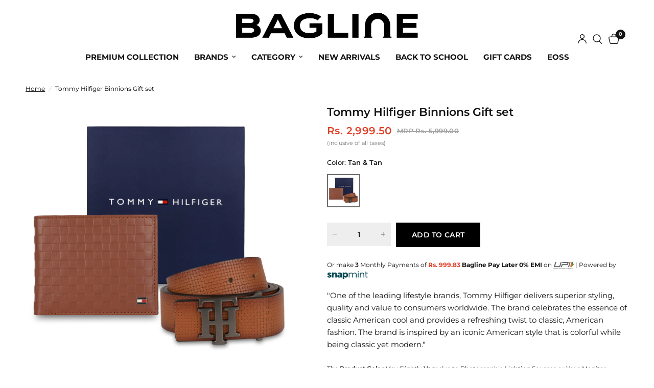

--- FILE ---
content_type: text/html; charset=utf-8
request_url: https://www.bagline.com/products/tommy-hilfiger-binnions-gift-set
body_size: 63462
content:
<!doctype html><html class="no-js" lang="en" dir="ltr">
<head>

<meta name="google-site-verification" content="FKRQhrcdXWjxKaLBSRdgGQfJIoalRjSkBTZ1dkUKUZk" />
 <!-- Gokwik theme code start -->

<link rel="dns-prefetch" href="https://pdp.gokwik.co/">
<link rel="dns-prefetch" href="https://api.gokwik.co">





  <script>
    window.gaTag = {ga4: "G-6FCFWVWR4M"}
    window.merchantInfo  = {
            mid: "19g6ilnk6ndwr",
            environment: "production",
            type: "merchantInfo",
      		storeId: "64299270400",
      		fbpixel: "777305122865335",
          }
    var productFormSelector = '';
    var cart = {"note":null,"attributes":{},"original_total_price":0,"total_price":0,"total_discount":0,"total_weight":0.0,"item_count":0,"items":[],"requires_shipping":false,"currency":"INR","items_subtotal_price":0,"cart_level_discount_applications":[],"checkout_charge_amount":0}
    var templateName = 'product'
  </script>

  <script src="https://pdp.gokwik.co/merchant-integration/build/merchant.integration.js?v4" defer></script>

<script>
    if ('$' && '$' !== 'undefined') {
        const script = document.createElement('script');
        script.src = "https://www.googletagmanager.com/gtag/js?id="+ window.gaTag.ga4;
        script.defer = true;
        document.head.appendChild(script);
        window.dataLayer = window.dataLayer || [];
        function gtag(){dataLayer.push(arguments);}
        gtag('js', new Date());
        gtag('config', window.gaTag.ga4 ,{ 'groups': 'GA4' });
    }
  </script>



  <script>
    window.addEventListener('gokwikLoaded', e => {
    var buyNowButton = document.getElementById('gokwik-buy-now');
if (buyNowButton) {
    buyNowButton.disabled = false;
    buyNowButton.classList.remove('disabled');
}
      var gokwikCheckoutButtons = document.querySelectorAll('.gokwik-checkout button');
gokwikCheckoutButtons.forEach(function(button) {
    button.disabled = false;
    button.classList.remove('disabled');
});
    //Do Not Touch This Line
    let clicked = false;
    let gokwikAdsID = "";
    const gokwikCheckoutEnable = (arrayOfElement) => {
      if (arrayOfElement.length === 0) return null;
      if (arrayOfElement.length > 1) {
        arrayOfElement.forEach(data => {
          if (data) {
            let targetElement = document.querySelectorAll(data);
            if (targetElement.length >= 1) {
              targetElement.forEach(element => {
                
                element.addEventListener("click", () => {
                  if (!clicked && gokwikAdsID) {
                    clicked = true;
                    gtag('event', 'conversion', {
                      'send_to': gokwikAdsID.toString().trim(),
                      'value': 0.0,
                      'currency': '',
                      'transaction_id': ''
                    });
                  }
                });
              });
            }
          }
        });
      }
    };
    gokwikCheckoutEnable(["#gokwik-buy-now",".gokwik-checkout button"])
    gokwikSdk.on('modal_closed', ()=>{
        clicked = false;
    })

    const targetElement = document.querySelector("body");
      function debounce(func, delay) {
        let timeoutId;
        return function () {
          const context = this;
          const args = arguments;
          clearTimeout(timeoutId);
          timeoutId = setTimeout(function () {
            func.apply(context, args);
          }, delay);
        };
      }

      const observer = new MutationObserver(() => {
       const addToCartButton = document.querySelector("button[name='add']");
const gokwikBuyNowButton = document.getElementById('gokwik-buy-now');

if (addToCartButton && addToCartButton.disabled) {
    gokwikBuyNowButton?.setAttribute('disabled', 'disabled');
} else {
    gokwikBuyNowButton?.removeAttribute('disabled');
}
        debouncedMyTimer();
      });

      const debouncedMyTimer = debounce(() => {
        observer.disconnect();
        //Do Not Touch this function
    
        gokwikCheckoutEnable(["#gokwik-buy-now",".gokwik-checkout button"])
        var gokwikCheckoutButtons = document.querySelectorAll('.gokwik-checkout button');
gokwikCheckoutButtons.forEach(function(button) {
    button.disabled = false;
    button.classList.remove('disabled');
});
        observer.observe(targetElement, { childList: true, subtree: true });
      }, 700);

      const config = { childList: true, subtree: true };
      observer.observe(targetElement, config);
    });
  </script>



<style>
  
  .gokwik-checkout {
    width: 100%;
    display: flex !important;
    justify-content: center;
    flex-direction: column;
    align-items: end;
    margin-bottom: 10px;
  }
  .gokwik-checkout button {
    max-width:100%;
    width: 100%;
    border: none;
    display: flex !important;
    justify-content: center;
    align-items: center;
    background: #151515;
    position: relative;
    cursor: pointer;
    border-radius: 10px;
    padding: 5px 10px;
    height:45px;
  }
  #gokwik-buy-now.disabled, .gokwik-disabled{
    opacity:0.5;
    cursor: not-allowed;
    }
    .gokwik-checkout button:focus {
    outline: none;
  }
  .gokwik-checkout button > span {
    display: flex;
  }
  .gokwik-checkout button > span.btn-text {
    display: flex;
    flex-direction: column;
    color: #ffffff;
    align-items: flex-start;
  }
  .gokwik-checkout button > span.btn-text > span:last-child {
  	padding-top: 2px;
      font-size: 10px;
      line-height: 10px;
      text-transform: initial;
  }
  .gokwik-checkout button > span.btn-text > span:first-child {
     font-size: 15px;
  }
  .gokwik-checkout button > span.pay-opt-icon img:first-child {
    margin-right: 10px;
    margin-left: 10px;
    height: 20px;
  }
  /*   Additional */
  .gokwik-checkout button.disabled{
    opacity:0.5;
    cursor: not-allowed;
    }
  .gokwik-checkout button.disabled .addloadr#btn-loader{
     display: flex!important;
  }
    #gokwik-buy-now.disabled .addloadr#btn-loader{
     display: flex!important;
  }
      #gokwik-buy-now:disabled{
     cursor: not-allowed;
  }



  

  
   #gokwik-buy-now {
     background: #151515;
     width: 100%;
     color: #ffffff;
     cursor: pointer;
     line-height: 1;
     border: none;
     padding: 15px 10px;
     font-size: 15px;
      margin-bottom: 10px;
     position:relative;
   }


  
  /* Loader CSS */
    #btn-loader{
      display: none;
      position: absolute;
      top: 0;
      bottom: 0;
      left: 0;
      right: 0;
      justify-content: center;
      align-items: center;
      background:#151515;
      border-radius:10px;

    }

  .cir-loader,
  .cir-loader:after {
    border-radius: 50%;
    width: 35px;
    height: 35px;
  }
  .cir-loader {
    margin: 6px auto;
    font-size: 10px;
    position: relative;
    text-indent: -9999em;
    border-top: 0.5em solid rgba(255, 255, 255, 0.2);
    border-right: 0.5em solid rgba(255, 255, 255, 0.2);
    border-bottom: 0.5em solid rgba(255, 255, 255, 0.2);
    border-left: 0.5em solid #ffffff;
    -webkit-transform: translateZ(0);
    -ms-transform: translateZ(0);
    transform: translateZ(0);
    -webkit-animation: load8 1.1s infinite linear;
    animation: load8 1.1s infinite linear;
  }
  @-webkit-keyframes load8 {
    0% {
      -webkit-transform: rotate(0deg);
      transform: rotate(0deg);
    }
    100% {
      -webkit-transform: rotate(360deg);
      transform: rotate(360deg);
    }
  }
  @keyframes load8 {
    0% {
      -webkit-transform: rotate(0deg);
      transform: rotate(0deg);
    }
    100% {
      -webkit-transform: rotate(360deg);
      transform: rotate(360deg);
    }
  }
</style>
<!-- Gokwik theme code End -->
	<meta charset="utf-8">
	<meta http-equiv="X-UA-Compatible" content="IE=edge,chrome=1">
	<meta name="viewport" content="width=device-width, initial-scale=1, maximum-scale=5, viewport-fit=cover">
	<meta name="theme-color" content="#ffffff">
	<link rel="canonical" href="https://www.bagline.com/products/tommy-hilfiger-binnions-gift-set">
	<link rel="preconnect" href="https://cdn.shopify.com" crossorigin>
	<link rel="preload" as="style" href="//www.bagline.com/cdn/shop/t/234/assets/app.css?v=123943575572453953101768887328">
<link rel="preload" as="style" href="//www.bagline.com/cdn/shop/t/234/assets/product.css?v=30756959348869920151768803070">
<link rel="preload" as="image" href="//www.bagline.com/cdn/shop/products/8903496176032_17.jpg?v=1756978970&width=375" imagesrcset="//www.bagline.com/cdn/shop/products/8903496176032_17.jpg?v=1756978970&width=375 375w,//www.bagline.com/cdn/shop/products/8903496176032_17.jpg?v=1756978970&width=640 640w,//www.bagline.com/cdn/shop/products/8903496176032_17.jpg?v=1756978970&width=960 960w,//www.bagline.com/cdn/shop/products/8903496176032_17.jpg?v=1756978970&width=1280 1280w" imagesizes="auto">




<link href="//www.bagline.com/cdn/shop/t/234/assets/animations.min.js?v=125778792411641688251768803070" as="script" rel="preload">

<link href="//www.bagline.com/cdn/shop/t/234/assets/header.js?v=53973329853117484881768803070" as="script" rel="preload">
<link href="//www.bagline.com/cdn/shop/t/234/assets/vendor.min.js?v=57769212839167613861768803070" as="script" rel="preload">
<link href="//www.bagline.com/cdn/shop/t/234/assets/app.js?v=66788223405949496121768803070" as="script" rel="preload">
<link href="//www.bagline.com/cdn/shop/t/234/assets/slideshow.js?v=77914080626843417591768803070" as="script" rel="preload">

<script>
window.lazySizesConfig = window.lazySizesConfig || {};
window.lazySizesConfig.expand = 250;
window.lazySizesConfig.loadMode = 1;
window.lazySizesConfig.loadHidden = false;
</script>

     <link rel="stylesheet" type="text/css" href="https://cdn.shopify.com/s/files/1/0642/9927/0400/files/slick.css"/>
    <link rel="stylesheet" type="text/css" href="https://cdn.shopify.com/s/files/1/0642/9927/0400/files/slick-theme.css"/>
    <!-- Before <div id="shopify-block-Aajk0TllTV2lJZTdoT__15683396631634586217" class="shopify-block shopify-app-block"><script
  id="chat-button-container"
  data-horizontal-position=bottom_right
  data-vertical-position=lowest
  data-icon=chat_bubble
  data-text=chat_with_us
  data-color=#000000
  data-secondary-color=#ffffff
  data-ternary-color=#6a6a6a
  
  data-domain=www.bagline.com
  data-shop-domain=www.bagline.com
  data-external-identifier=lGtZ5ZHmVRUCiAT5vcPX9fghQQhlkeuLjilmB3xXEV4
  
>
</script>


</div></body> -->
    <script src="https://cdn.shopify.com/s/files/1/0642/9927/0400/files/jquery-3.6.0.min.js"></script>
    <script type="text/javascript" src="https://cdn.shopify.com/s/files/1/0642/9927/0400/files/slick.min.js"></script>

	<link rel="icon" type="image/png" href="//www.bagline.com/cdn/shop/files/fev.jpg?crop=center&height=32&v=1756795971&width=32">

	<title>
	Tommy Hilfiger Binnions Gift set &ndash; BAGLINE
	</title>

	
	<meta name="description" content="&quot;One of the leading lifestyle brands, Tommy Hilfiger delivers superior styling, quality and value to consumers worldwide. The brand celebrates the essence of classic American cool and provides a refreshing twist to classic, American fashion. The brand is inspired by an iconic American style that is colorful while being">
	
<link rel="preconnect" href="https://fonts.shopifycdn.com" crossorigin>

<meta property="og:site_name" content="BAGLINE">
<meta property="og:url" content="https://www.bagline.com/products/tommy-hilfiger-binnions-gift-set">
<meta property="og:title" content="Tommy Hilfiger Binnions Gift set">
<meta property="og:type" content="product">
<meta property="og:description" content="&quot;One of the leading lifestyle brands, Tommy Hilfiger delivers superior styling, quality and value to consumers worldwide. The brand celebrates the essence of classic American cool and provides a refreshing twist to classic, American fashion. The brand is inspired by an iconic American style that is colorful while being"><meta property="og:image" content="http://www.bagline.com/cdn/shop/products/8903496176032_17.jpg?v=1756978970">
  <meta property="og:image:secure_url" content="https://www.bagline.com/cdn/shop/products/8903496176032_17.jpg?v=1756978970">
  <meta property="og:image:width" content="1080">
  <meta property="og:image:height" content="1080"><meta property="og:price:amount" content="2,999.50">
  <meta property="og:price:currency" content="INR"><meta name="twitter:card" content="summary_large_image">
<meta name="twitter:title" content="Tommy Hilfiger Binnions Gift set">
<meta name="twitter:description" content="&quot;One of the leading lifestyle brands, Tommy Hilfiger delivers superior styling, quality and value to consumers worldwide. The brand celebrates the essence of classic American cool and provides a refreshing twist to classic, American fashion. The brand is inspired by an iconic American style that is colorful while being">


	<link href="//www.bagline.com/cdn/shop/t/234/assets/app.css?v=123943575572453953101768887328" rel="stylesheet" type="text/css" media="all" />
    <link href="//www.bagline.com/cdn/shop/t/234/assets/main.css?v=30248885403153334701768803070" rel="stylesheet" type="text/css" media="all" />

	<style data-shopify>
	@font-face {
  font-family: Montserrat;
  font-weight: 400;
  font-style: normal;
  font-display: swap;
  src: url("//www.bagline.com/cdn/fonts/montserrat/montserrat_n4.81949fa0ac9fd2021e16436151e8eaa539321637.woff2") format("woff2"),
       url("//www.bagline.com/cdn/fonts/montserrat/montserrat_n4.a6c632ca7b62da89c3594789ba828388aac693fe.woff") format("woff");
}

@font-face {
  font-family: Montserrat;
  font-weight: 500;
  font-style: normal;
  font-display: swap;
  src: url("//www.bagline.com/cdn/fonts/montserrat/montserrat_n5.07ef3781d9c78c8b93c98419da7ad4fbeebb6635.woff2") format("woff2"),
       url("//www.bagline.com/cdn/fonts/montserrat/montserrat_n5.adf9b4bd8b0e4f55a0b203cdd84512667e0d5e4d.woff") format("woff");
}

@font-face {
  font-family: Montserrat;
  font-weight: 600;
  font-style: normal;
  font-display: swap;
  src: url("//www.bagline.com/cdn/fonts/montserrat/montserrat_n6.1326b3e84230700ef15b3a29fb520639977513e0.woff2") format("woff2"),
       url("//www.bagline.com/cdn/fonts/montserrat/montserrat_n6.652f051080eb14192330daceed8cd53dfdc5ead9.woff") format("woff");
}

@font-face {
  font-family: Montserrat;
  font-weight: 400;
  font-style: italic;
  font-display: swap;
  src: url("//www.bagline.com/cdn/fonts/montserrat/montserrat_i4.5a4ea298b4789e064f62a29aafc18d41f09ae59b.woff2") format("woff2"),
       url("//www.bagline.com/cdn/fonts/montserrat/montserrat_i4.072b5869c5e0ed5b9d2021e4c2af132e16681ad2.woff") format("woff");
}

@font-face {
  font-family: Montserrat;
  font-weight: 600;
  font-style: italic;
  font-display: swap;
  src: url("//www.bagline.com/cdn/fonts/montserrat/montserrat_i6.e90155dd2f004112a61c0322d66d1f59dadfa84b.woff2") format("woff2"),
       url("//www.bagline.com/cdn/fonts/montserrat/montserrat_i6.41470518d8e9d7f1bcdd29a447c2397e5393943f.woff") format("woff");
}


		@font-face {
  font-family: Montserrat;
  font-weight: 700;
  font-style: normal;
  font-display: swap;
  src: url("//www.bagline.com/cdn/fonts/montserrat/montserrat_n7.3c434e22befd5c18a6b4afadb1e3d77c128c7939.woff2") format("woff2"),
       url("//www.bagline.com/cdn/fonts/montserrat/montserrat_n7.5d9fa6e2cae713c8fb539a9876489d86207fe957.woff") format("woff");
}

@font-face {
  font-family: Montserrat;
  font-weight: 400;
  font-style: normal;
  font-display: swap;
  src: url("//www.bagline.com/cdn/fonts/montserrat/montserrat_n4.81949fa0ac9fd2021e16436151e8eaa539321637.woff2") format("woff2"),
       url("//www.bagline.com/cdn/fonts/montserrat/montserrat_n4.a6c632ca7b62da89c3594789ba828388aac693fe.woff") format("woff");
}

h1,h2,h3,h4,h5,h6,
	.h1,.h2,.h3,.h4,.h5,.h6,
	.logolink.text-logo,
	.heading-font,
	.h1-xlarge,
	.h1-large,
	.customer-addresses .my-address .address-index {
		font-style: normal;
		font-weight: 700;
		font-family: Montserrat, sans-serif;
	}
	body,
	.body-font,
	.thb-product-detail .product-title {
		font-style: normal;
		font-weight: 400;
		font-family: Montserrat, sans-serif;
	}
	:root {
		--mobile-swipe-width: calc(90vw - 30px);
		--font-body-scale: 1.0;
		--font-body-line-height-scale: 1.0;
		--font-body-letter-spacing: 0.0em;
		--font-body-medium-weight: 500;
    --font-body-bold-weight: 600;
		--font-announcement-scale: 1.0;
		--font-heading-scale: 1.0;
		--font-heading-line-height-scale: 1.0;
		--font-heading-letter-spacing: 0.0em;
		--font-navigation-scale: 1.0;
		--navigation-item-spacing: 15px;
		--font-product-title-scale: 1.0;
		--font-product-title-line-height-scale: 1.0;
		--button-letter-spacing: 0.02em;
		--button-font-scale: 1.0;

		--bg-body: #ffffff;
		--bg-body-rgb: 255,255,255;
		--bg-body-darken: #f7f7f7;
		--payment-terms-background-color: #ffffff;
		--color-body: #151515;
		--color-body-rgb: 21,21,21;
		--color-accent: #151515;
		--color-accent-rgb: 21,21,21;
		--color-border: #E2E2E2;
		--color-form-border: #dedede;
		--color-overlay-rgb: 0,0,0;

		--shopify-accelerated-checkout-button-block-size: 48px;
		--shopify-accelerated-checkout-inline-alignment: center;
		--shopify-accelerated-checkout-skeleton-animation-duration: 0.25s;

		--color-announcement-bar-text: #ffffff;
		--color-announcement-bar-bg: #151515;

		--color-header-bg: #ffffff;
		--color-header-bg-rgb: 255,255,255;
		--color-header-text: #151515;
		--color-header-text-rgb: 21,21,21;
		--color-header-links: #151515;
		--color-header-links-rgb: 21,21,21;
		--color-header-links-hover: #e14129;
		--color-header-icons: #151515;
		--color-header-border: #E2E2E2;

		--solid-button-background: #151515;
		--solid-button-label: #ffffff;
		--outline-button-label: #151515;
		--button-border-radius: 0px;
		--shopify-accelerated-checkout-button-border-radius: 0px;

		--color-price: #151515;
		--color-price-discounted: #ee3b45;
		--color-star: #FD9A52;
		--color-dots: #151515;

		--color-inventory-instock: #279A4B;
		--color-inventory-lowstock: #FB9E5B;

		--section-spacing-mobile: 50px;
		--section-spacing-desktop: 90px;

		--color-badge-text: #ffffff;
		--color-badge-sold-out: #939393;
		--color-badge-sale: #151515;
		
		--color-badge-preorder: #666666;
		--badge-corner-radius: 13px;

		--color-footer-text: #FFFFFF;
		--color-footer-text-rgb: 255,255,255;
		--color-footer-link: #FFFFFF;
		--color-footer-link-hover: #FFFFFF;
		--color-footer-border: #444444;
		--color-footer-border-rgb: 68,68,68;
		--color-footer-bg: #000000;
	}



</style>


	<script>
		window.theme = window.theme || {};
		theme = {
			settings: {
				money_with_currency_format:"Rs. {{amount}}",
				cart_drawer:true,
				product_id: 7993334595840,
			},
			routes: {
				root_url: '/',
				cart_url: '/cart',
				cart_add_url: '/cart/add',
				search_url: '/search',
				cart_change_url: '/cart/change',
				cart_update_url: '/cart/update',
				cart_clear_url: '/cart/clear',
				predictive_search_url: '/search/suggest',
			},
			variantStrings: {
        addToCart: `Add to cart`,
        soldOut: `Sold out`,
        unavailable: `Unavailable`,
        preOrder: `Pre-order`,
      },
			strings: {
				requiresTerms: `You must agree with the terms and conditions of sales to check out`,
				shippingEstimatorNoResults: `Sorry, we do not ship to your address.`,
				shippingEstimatorOneResult: `There is one shipping rate for your address:`,
				shippingEstimatorMultipleResults: `There are several shipping rates for your address:`,
				shippingEstimatorError: `One or more error occurred while retrieving shipping rates:`
			}
		};
	</script>
	<script>window.performance && window.performance.mark && window.performance.mark('shopify.content_for_header.start');</script><meta name="google-site-verification" content="vV_hRXvUfa9l9uUbWsvGAhzYyeUYPXrm_cYAI_IpYG0">
<meta id="shopify-digital-wallet" name="shopify-digital-wallet" content="/64299270400/digital_wallets/dialog">
<link rel="alternate" type="application/json+oembed" href="https://www.bagline.com/products/tommy-hilfiger-binnions-gift-set.oembed">
<script async="async" src="/checkouts/internal/preloads.js?locale=en-IN"></script>
<script id="shopify-features" type="application/json">{"accessToken":"734df5b9d7a8e9766473ccb83c9bcc86","betas":["rich-media-storefront-analytics"],"domain":"www.bagline.com","predictiveSearch":true,"shopId":64299270400,"locale":"en"}</script>
<script>var Shopify = Shopify || {};
Shopify.shop = "baglineindia.myshopify.com";
Shopify.locale = "en";
Shopify.currency = {"active":"INR","rate":"1.0"};
Shopify.country = "IN";
Shopify.theme = {"name":"Reformation 19-01-2025","id":158876827904,"schema_name":"Reformation","schema_version":"8.4.0","theme_store_id":1762,"role":"main"};
Shopify.theme.handle = "null";
Shopify.theme.style = {"id":null,"handle":null};
Shopify.cdnHost = "www.bagline.com/cdn";
Shopify.routes = Shopify.routes || {};
Shopify.routes.root = "/";</script>
<script type="module">!function(o){(o.Shopify=o.Shopify||{}).modules=!0}(window);</script>
<script>!function(o){function n(){var o=[];function n(){o.push(Array.prototype.slice.apply(arguments))}return n.q=o,n}var t=o.Shopify=o.Shopify||{};t.loadFeatures=n(),t.autoloadFeatures=n()}(window);</script>
<script id="shop-js-analytics" type="application/json">{"pageType":"product"}</script>
<script defer="defer" async type="module" src="//www.bagline.com/cdn/shopifycloud/shop-js/modules/v2/client.init-shop-cart-sync_BN7fPSNr.en.esm.js"></script>
<script defer="defer" async type="module" src="//www.bagline.com/cdn/shopifycloud/shop-js/modules/v2/chunk.common_Cbph3Kss.esm.js"></script>
<script defer="defer" async type="module" src="//www.bagline.com/cdn/shopifycloud/shop-js/modules/v2/chunk.modal_DKumMAJ1.esm.js"></script>
<script type="module">
  await import("//www.bagline.com/cdn/shopifycloud/shop-js/modules/v2/client.init-shop-cart-sync_BN7fPSNr.en.esm.js");
await import("//www.bagline.com/cdn/shopifycloud/shop-js/modules/v2/chunk.common_Cbph3Kss.esm.js");
await import("//www.bagline.com/cdn/shopifycloud/shop-js/modules/v2/chunk.modal_DKumMAJ1.esm.js");

  window.Shopify.SignInWithShop?.initShopCartSync?.({"fedCMEnabled":true,"windoidEnabled":true});

</script>
<script>(function() {
  var isLoaded = false;
  function asyncLoad() {
    if (isLoaded) return;
    isLoaded = true;
    var urls = ["https:\/\/intg.snapchat.com\/shopify\/shopify-scevent-init.js?id=c7875fa6-8283-403e-b99b-c2471523bf5c\u0026shop=baglineindia.myshopify.com","https:\/\/www.hillteck.com\/order_verification\/cod_cron\/shopify_one_page_checkout_widget.min.js?shop=baglineindia.myshopify.com","https:\/\/d1639lhkj5l89m.cloudfront.net\/js\/storefront\/uppromote.js?shop=baglineindia.myshopify.com","https:\/\/cdn-app.cart-bot.net\/public\/js\/append.js?shop=baglineindia.myshopify.com"];
    for (var i = 0; i < urls.length; i++) {
      var s = document.createElement('script');
      s.type = 'text/javascript';
      s.async = true;
      s.src = urls[i];
      var x = document.getElementsByTagName('script')[0];
      x.parentNode.insertBefore(s, x);
    }
  };
  if(window.attachEvent) {
    window.attachEvent('onload', asyncLoad);
  } else {
    window.addEventListener('load', asyncLoad, false);
  }
})();</script>
<script id="__st">var __st={"a":64299270400,"offset":19800,"reqid":"401ce647-e685-40a7-bf66-b08443dd3ad4-1769849630","pageurl":"www.bagline.com\/products\/tommy-hilfiger-binnions-gift-set","u":"d067fd1a7115","p":"product","rtyp":"product","rid":7993334595840};</script>
<script>window.ShopifyPaypalV4VisibilityTracking = true;</script>
<script id="captcha-bootstrap">!function(){'use strict';const t='contact',e='account',n='new_comment',o=[[t,t],['blogs',n],['comments',n],[t,'customer']],c=[[e,'customer_login'],[e,'guest_login'],[e,'recover_customer_password'],[e,'create_customer']],r=t=>t.map((([t,e])=>`form[action*='/${t}']:not([data-nocaptcha='true']) input[name='form_type'][value='${e}']`)).join(','),a=t=>()=>t?[...document.querySelectorAll(t)].map((t=>t.form)):[];function s(){const t=[...o],e=r(t);return a(e)}const i='password',u='form_key',d=['recaptcha-v3-token','g-recaptcha-response','h-captcha-response',i],f=()=>{try{return window.sessionStorage}catch{return}},m='__shopify_v',_=t=>t.elements[u];function p(t,e,n=!1){try{const o=window.sessionStorage,c=JSON.parse(o.getItem(e)),{data:r}=function(t){const{data:e,action:n}=t;return t[m]||n?{data:e,action:n}:{data:t,action:n}}(c);for(const[e,n]of Object.entries(r))t.elements[e]&&(t.elements[e].value=n);n&&o.removeItem(e)}catch(o){console.error('form repopulation failed',{error:o})}}const l='form_type',E='cptcha';function T(t){t.dataset[E]=!0}const w=window,h=w.document,L='Shopify',v='ce_forms',y='captcha';let A=!1;((t,e)=>{const n=(g='f06e6c50-85a8-45c8-87d0-21a2b65856fe',I='https://cdn.shopify.com/shopifycloud/storefront-forms-hcaptcha/ce_storefront_forms_captcha_hcaptcha.v1.5.2.iife.js',D={infoText:'Protected by hCaptcha',privacyText:'Privacy',termsText:'Terms'},(t,e,n)=>{const o=w[L][v],c=o.bindForm;if(c)return c(t,g,e,D).then(n);var r;o.q.push([[t,g,e,D],n]),r=I,A||(h.body.append(Object.assign(h.createElement('script'),{id:'captcha-provider',async:!0,src:r})),A=!0)});var g,I,D;w[L]=w[L]||{},w[L][v]=w[L][v]||{},w[L][v].q=[],w[L][y]=w[L][y]||{},w[L][y].protect=function(t,e){n(t,void 0,e),T(t)},Object.freeze(w[L][y]),function(t,e,n,w,h,L){const[v,y,A,g]=function(t,e,n){const i=e?o:[],u=t?c:[],d=[...i,...u],f=r(d),m=r(i),_=r(d.filter((([t,e])=>n.includes(e))));return[a(f),a(m),a(_),s()]}(w,h,L),I=t=>{const e=t.target;return e instanceof HTMLFormElement?e:e&&e.form},D=t=>v().includes(t);t.addEventListener('submit',(t=>{const e=I(t);if(!e)return;const n=D(e)&&!e.dataset.hcaptchaBound&&!e.dataset.recaptchaBound,o=_(e),c=g().includes(e)&&(!o||!o.value);(n||c)&&t.preventDefault(),c&&!n&&(function(t){try{if(!f())return;!function(t){const e=f();if(!e)return;const n=_(t);if(!n)return;const o=n.value;o&&e.removeItem(o)}(t);const e=Array.from(Array(32),(()=>Math.random().toString(36)[2])).join('');!function(t,e){_(t)||t.append(Object.assign(document.createElement('input'),{type:'hidden',name:u})),t.elements[u].value=e}(t,e),function(t,e){const n=f();if(!n)return;const o=[...t.querySelectorAll(`input[type='${i}']`)].map((({name:t})=>t)),c=[...d,...o],r={};for(const[a,s]of new FormData(t).entries())c.includes(a)||(r[a]=s);n.setItem(e,JSON.stringify({[m]:1,action:t.action,data:r}))}(t,e)}catch(e){console.error('failed to persist form',e)}}(e),e.submit())}));const S=(t,e)=>{t&&!t.dataset[E]&&(n(t,e.some((e=>e===t))),T(t))};for(const o of['focusin','change'])t.addEventListener(o,(t=>{const e=I(t);D(e)&&S(e,y())}));const B=e.get('form_key'),M=e.get(l),P=B&&M;t.addEventListener('DOMContentLoaded',(()=>{const t=y();if(P)for(const e of t)e.elements[l].value===M&&p(e,B);[...new Set([...A(),...v().filter((t=>'true'===t.dataset.shopifyCaptcha))])].forEach((e=>S(e,t)))}))}(h,new URLSearchParams(w.location.search),n,t,e,['guest_login'])})(!0,!0)}();</script>
<script integrity="sha256-4kQ18oKyAcykRKYeNunJcIwy7WH5gtpwJnB7kiuLZ1E=" data-source-attribution="shopify.loadfeatures" defer="defer" src="//www.bagline.com/cdn/shopifycloud/storefront/assets/storefront/load_feature-a0a9edcb.js" crossorigin="anonymous"></script>
<script data-source-attribution="shopify.dynamic_checkout.dynamic.init">var Shopify=Shopify||{};Shopify.PaymentButton=Shopify.PaymentButton||{isStorefrontPortableWallets:!0,init:function(){window.Shopify.PaymentButton.init=function(){};var t=document.createElement("script");t.src="https://www.bagline.com/cdn/shopifycloud/portable-wallets/latest/portable-wallets.en.js",t.type="module",document.head.appendChild(t)}};
</script>
<script data-source-attribution="shopify.dynamic_checkout.buyer_consent">
  function portableWalletsHideBuyerConsent(e){var t=document.getElementById("shopify-buyer-consent"),n=document.getElementById("shopify-subscription-policy-button");t&&n&&(t.classList.add("hidden"),t.setAttribute("aria-hidden","true"),n.removeEventListener("click",e))}function portableWalletsShowBuyerConsent(e){var t=document.getElementById("shopify-buyer-consent"),n=document.getElementById("shopify-subscription-policy-button");t&&n&&(t.classList.remove("hidden"),t.removeAttribute("aria-hidden"),n.addEventListener("click",e))}window.Shopify?.PaymentButton&&(window.Shopify.PaymentButton.hideBuyerConsent=portableWalletsHideBuyerConsent,window.Shopify.PaymentButton.showBuyerConsent=portableWalletsShowBuyerConsent);
</script>
<script data-source-attribution="shopify.dynamic_checkout.cart.bootstrap">document.addEventListener("DOMContentLoaded",(function(){function t(){return document.querySelector("shopify-accelerated-checkout-cart, shopify-accelerated-checkout")}if(t())Shopify.PaymentButton.init();else{new MutationObserver((function(e,n){t()&&(Shopify.PaymentButton.init(),n.disconnect())})).observe(document.body,{childList:!0,subtree:!0})}}));
</script>

<script>window.performance && window.performance.mark && window.performance.mark('shopify.content_for_header.end');</script> <!-- Header hook for plugins -->

	<script>document.documentElement.className = document.documentElement.className.replace('no-js', 'js');</script>
	
<!-- BEGIN app block: shopify://apps/eg-auto-add-to-cart/blocks/app-embed/0f7d4f74-1e89-4820-aec4-6564d7e535d2 -->










  
    <script
      async
      type="text/javascript"
      src="https://cdn.506.io/eg/script.js?shop=baglineindia.myshopify.com&v=7"
    ></script>
  



  <meta id="easygift-shop" itemid="c2hvcF8kXzE3Njk4NDk2MzA=" content="{&quot;isInstalled&quot;:true,&quot;installedOn&quot;:&quot;2025-11-13T11:47:52.781Z&quot;,&quot;appVersion&quot;:&quot;3.0&quot;,&quot;subscriptionName&quot;:&quot;Unlimited&quot;,&quot;cartAnalytics&quot;:true,&quot;freeTrialEndsOn&quot;:null,&quot;settings&quot;:{&quot;reminderBannerStyle&quot;:{&quot;position&quot;:{&quot;horizontal&quot;:&quot;right&quot;,&quot;vertical&quot;:&quot;bottom&quot;},&quot;imageUrl&quot;:null,&quot;closingMode&quot;:&quot;doNotAutoClose&quot;,&quot;cssStyles&quot;:&quot;&quot;,&quot;displayAfter&quot;:5,&quot;headerText&quot;:&quot;&quot;,&quot;primaryColor&quot;:&quot;#000000&quot;,&quot;reshowBannerAfter&quot;:&quot;everyNewSession&quot;,&quot;selfcloseAfter&quot;:5,&quot;showImage&quot;:false,&quot;subHeaderText&quot;:&quot;&quot;},&quot;addedItemIdentifier&quot;:&quot;_Gifted&quot;,&quot;ignoreOtherAppLineItems&quot;:null,&quot;customVariantsInfoLifetimeMins&quot;:1440,&quot;redirectPath&quot;:null,&quot;ignoreNonStandardCartRequests&quot;:false,&quot;bannerStyle&quot;:{&quot;position&quot;:{&quot;horizontal&quot;:&quot;right&quot;,&quot;vertical&quot;:&quot;bottom&quot;},&quot;cssStyles&quot;:null,&quot;primaryColor&quot;:&quot;#000000&quot;},&quot;themePresetId&quot;:&quot;0&quot;,&quot;notificationStyle&quot;:{&quot;position&quot;:{&quot;horizontal&quot;:&quot;right&quot;,&quot;vertical&quot;:&quot;bottom&quot;},&quot;primaryColor&quot;:&quot;#3A3A3A&quot;,&quot;duration&quot;:&quot;3.0&quot;,&quot;cssStyles&quot;:&quot;#aca-notifications-wrapper {\n  display: block;\n  right: 0;\n  bottom: 0;\n  position: fixed;\n  z-index: 99999999;\n  max-height: 100%;\n  overflow: auto;\n}\n.aca-notification-container {\n  display: flex;\n  flex-direction: row;\n  text-align: left;\n  font-size: 16px;\n  margin: 12px;\n  padding: 8px;\n  background-color: #FFFFFF;\n  width: fit-content;\n  box-shadow: rgb(170 170 170) 0px 0px 5px;\n  border-radius: 8px;\n  opacity: 0;\n  transition: opacity 0.4s ease-in-out;\n}\n.aca-notification-container .aca-notification-image {\n  display: flex;\n  align-items: center;\n  justify-content: center;\n  min-height: 60px;\n  min-width: 60px;\n  height: 60px;\n  width: 60px;\n  background-color: #FFFFFF;\n  margin: 8px;\n}\n.aca-notification-image img {\n  display: block;\n  max-width: 100%;\n  max-height: 100%;\n  width: auto;\n  height: auto;\n  border-radius: 6px;\n  box-shadow: rgba(99, 115, 129, 0.29) 0px 0px 4px 1px;\n}\n.aca-notification-container .aca-notification-text {\n  flex-grow: 1;\n  margin: 8px;\n  max-width: 260px;\n}\n.aca-notification-heading {\n  font-size: 24px;\n  margin: 0 0 0.3em 0;\n  line-height: normal;\n  word-break: break-word;\n  line-height: 1.2;\n  max-height: 3.6em;\n  overflow: hidden;\n  color: #3A3A3A;\n}\n.aca-notification-subheading {\n  font-size: 18px;\n  margin: 0;\n  line-height: normal;\n  word-break: break-word;\n  line-height: 1.4;\n  max-height: 5.6em;\n  overflow: hidden;\n  color: #3A3A3A;\n}\n@media screen and (max-width: 450px) {\n  #aca-notifications-wrapper {\n    left: 0;\n    right: 0;\n  }\n  .aca-notification-container {\n    width: auto;\n  }\n.aca-notification-container .aca-notification-text {\n    max-width: none;\n  }\n}&quot;,&quot;hasCustomizations&quot;:false},&quot;fetchCartData&quot;:false,&quot;useLocalStorage&quot;:{&quot;enabled&quot;:false,&quot;expiryMinutes&quot;:null},&quot;popupStyle&quot;:{&quot;primaryColor&quot;:&quot;#f04f36&quot;,&quot;secondaryColor&quot;:&quot;#252525&quot;,&quot;cssStyles&quot;:null,&quot;hasCustomizations&quot;:false,&quot;addButtonText&quot;:&quot;Select&quot;,&quot;dismissButtonText&quot;:&quot;Close&quot;,&quot;outOfStockButtonText&quot;:&quot;Out of Stock&quot;,&quot;imageUrl&quot;:null,&quot;showProductLink&quot;:false,&quot;subscriptionLabel&quot;:&quot;Subscription Plan&quot;},&quot;refreshAfterBannerClick&quot;:false,&quot;disableReapplyRules&quot;:false,&quot;disableReloadOnFailedAddition&quot;:false,&quot;autoReloadCartPage&quot;:false,&quot;ajaxRedirectPath&quot;:null,&quot;allowSimultaneousRequests&quot;:false,&quot;applyRulesOnCheckout&quot;:false,&quot;enableCartCtrlOverrides&quot;:true,&quot;scriptSettings&quot;:{&quot;branding&quot;:{&quot;removalRequestSent&quot;:null,&quot;show&quot;:false},&quot;productPageRedirection&quot;:{&quot;enabled&quot;:false,&quot;products&quot;:[],&quot;redirectionURL&quot;:&quot;\/&quot;},&quot;debugging&quot;:{&quot;enabledOn&quot;:null,&quot;enabled&quot;:false,&quot;stringifyObj&quot;:false},&quot;customCSS&quot;:null,&quot;decodePayload&quot;:false,&quot;delayUpdates&quot;:2000,&quot;hideAlertsOnFrontend&quot;:false,&quot;fetchProductInfoFromSavedDomain&quot;:false,&quot;removeEGPropertyFromSplitActionLineItems&quot;:false,&quot;removeProductsAddedFromExpiredRules&quot;:false,&quot;useFinalPrice&quot;:false,&quot;enableBuyNowInterceptions&quot;:false,&quot;fetchCartDataBeforeRequest&quot;:false,&quot;hideGiftedPropertyText&quot;:false}},&quot;translations&quot;:null,&quot;defaultLocale&quot;:&quot;en&quot;,&quot;shopDomain&quot;:&quot;www.bagline.com&quot;}">


<script defer>
  (async function() {
    try {

      const blockVersion = "v3"
      if (blockVersion != "v3") {
        return
      }

      let metaErrorFlag = false;
      if (metaErrorFlag) {
        return
      }

      // Parse metafields as JSON
      const metafields = {};

      // Process metafields in JavaScript
      let savedRulesArray = [];
      for (const [key, value] of Object.entries(metafields)) {
        if (value) {
          for (const prop in value) {
            // avoiding Object.Keys for performance gain -- no need to make an array of keys.
            savedRulesArray.push(value);
            break;
          }
        }
      }

      const metaTag = document.createElement('meta');
      metaTag.id = 'easygift-rules';
      metaTag.content = JSON.stringify(savedRulesArray);
      metaTag.setAttribute('itemid', 'cnVsZXNfJF8xNzY5ODQ5NjMw');

      document.head.appendChild(metaTag);
      } catch (err) {
        
      }
  })();
</script>


  <script
    type="text/javascript"
    defer
  >

    (function () {
      try {
        window.EG_INFO = window.EG_INFO || {};
        var shopInfo = {"isInstalled":true,"installedOn":"2025-11-13T11:47:52.781Z","appVersion":"3.0","subscriptionName":"Unlimited","cartAnalytics":true,"freeTrialEndsOn":null,"settings":{"reminderBannerStyle":{"position":{"horizontal":"right","vertical":"bottom"},"imageUrl":null,"closingMode":"doNotAutoClose","cssStyles":"","displayAfter":5,"headerText":"","primaryColor":"#000000","reshowBannerAfter":"everyNewSession","selfcloseAfter":5,"showImage":false,"subHeaderText":""},"addedItemIdentifier":"_Gifted","ignoreOtherAppLineItems":null,"customVariantsInfoLifetimeMins":1440,"redirectPath":null,"ignoreNonStandardCartRequests":false,"bannerStyle":{"position":{"horizontal":"right","vertical":"bottom"},"cssStyles":null,"primaryColor":"#000000"},"themePresetId":"0","notificationStyle":{"position":{"horizontal":"right","vertical":"bottom"},"primaryColor":"#3A3A3A","duration":"3.0","cssStyles":"#aca-notifications-wrapper {\n  display: block;\n  right: 0;\n  bottom: 0;\n  position: fixed;\n  z-index: 99999999;\n  max-height: 100%;\n  overflow: auto;\n}\n.aca-notification-container {\n  display: flex;\n  flex-direction: row;\n  text-align: left;\n  font-size: 16px;\n  margin: 12px;\n  padding: 8px;\n  background-color: #FFFFFF;\n  width: fit-content;\n  box-shadow: rgb(170 170 170) 0px 0px 5px;\n  border-radius: 8px;\n  opacity: 0;\n  transition: opacity 0.4s ease-in-out;\n}\n.aca-notification-container .aca-notification-image {\n  display: flex;\n  align-items: center;\n  justify-content: center;\n  min-height: 60px;\n  min-width: 60px;\n  height: 60px;\n  width: 60px;\n  background-color: #FFFFFF;\n  margin: 8px;\n}\n.aca-notification-image img {\n  display: block;\n  max-width: 100%;\n  max-height: 100%;\n  width: auto;\n  height: auto;\n  border-radius: 6px;\n  box-shadow: rgba(99, 115, 129, 0.29) 0px 0px 4px 1px;\n}\n.aca-notification-container .aca-notification-text {\n  flex-grow: 1;\n  margin: 8px;\n  max-width: 260px;\n}\n.aca-notification-heading {\n  font-size: 24px;\n  margin: 0 0 0.3em 0;\n  line-height: normal;\n  word-break: break-word;\n  line-height: 1.2;\n  max-height: 3.6em;\n  overflow: hidden;\n  color: #3A3A3A;\n}\n.aca-notification-subheading {\n  font-size: 18px;\n  margin: 0;\n  line-height: normal;\n  word-break: break-word;\n  line-height: 1.4;\n  max-height: 5.6em;\n  overflow: hidden;\n  color: #3A3A3A;\n}\n@media screen and (max-width: 450px) {\n  #aca-notifications-wrapper {\n    left: 0;\n    right: 0;\n  }\n  .aca-notification-container {\n    width: auto;\n  }\n.aca-notification-container .aca-notification-text {\n    max-width: none;\n  }\n}","hasCustomizations":false},"fetchCartData":false,"useLocalStorage":{"enabled":false,"expiryMinutes":null},"popupStyle":{"primaryColor":"#f04f36","secondaryColor":"#252525","cssStyles":null,"hasCustomizations":false,"addButtonText":"Select","dismissButtonText":"Close","outOfStockButtonText":"Out of Stock","imageUrl":null,"showProductLink":false,"subscriptionLabel":"Subscription Plan"},"refreshAfterBannerClick":false,"disableReapplyRules":false,"disableReloadOnFailedAddition":false,"autoReloadCartPage":false,"ajaxRedirectPath":null,"allowSimultaneousRequests":false,"applyRulesOnCheckout":false,"enableCartCtrlOverrides":true,"scriptSettings":{"branding":{"removalRequestSent":null,"show":false},"productPageRedirection":{"enabled":false,"products":[],"redirectionURL":"\/"},"debugging":{"enabledOn":null,"enabled":false,"stringifyObj":false},"customCSS":null,"decodePayload":false,"delayUpdates":2000,"hideAlertsOnFrontend":false,"fetchProductInfoFromSavedDomain":false,"removeEGPropertyFromSplitActionLineItems":false,"removeProductsAddedFromExpiredRules":false,"useFinalPrice":false,"enableBuyNowInterceptions":false,"fetchCartDataBeforeRequest":false,"hideGiftedPropertyText":false}},"translations":null,"defaultLocale":"en","shopDomain":"www.bagline.com"};
        var productRedirectionEnabled = shopInfo.settings.scriptSettings.productPageRedirection.enabled;
        if (["Unlimited", "Enterprise"].includes(shopInfo.subscriptionName) && productRedirectionEnabled) {
          var products = shopInfo.settings.scriptSettings.productPageRedirection.products;
          if (products.length > 0) {
            var productIds = products.map(function(prod) {
              var productGid = prod.id;
              var productIdNumber = parseInt(productGid.split('/').pop());
              return productIdNumber;
            });
            var productInfo = {"id":7993334595840,"title":"Tommy Hilfiger Binnions Gift set","handle":"tommy-hilfiger-binnions-gift-set","description":"\u003cp\u003e\"One of the leading lifestyle brands, Tommy Hilfiger delivers superior styling, quality and value to consumers worldwide. The brand celebrates the essence of classic American cool and provides a refreshing twist to classic, American fashion. The brand is inspired by an iconic American style that is colorful while being classic yet modern.\"\u003c\/p\u003e","published_at":"2022-10-10T12:37:24+05:30","created_at":"2022-10-10T11:56:50+05:30","vendor":"Tommy Hilfiger Small Leather Goods","type":"Gift Set","tags":["Gift set","Gifting","Online Core","payday-sale","Repub","Repub_Geft_set","TH_repub","TH_repub_giftset","Tommy Hilfiger","Tommy Hilfiger Gift Set","valentine"],"price":299950,"price_min":299950,"price_max":299950,"available":true,"price_varies":false,"compare_at_price":599900,"compare_at_price_min":599900,"compare_at_price_max":599900,"compare_at_price_varies":false,"variants":[{"id":43307597758720,"title":"Default Title","option1":"Default Title","option2":null,"option3":null,"sku":"8903496176032","requires_shipping":true,"taxable":true,"featured_image":null,"available":true,"name":"Tommy Hilfiger Binnions Gift set","public_title":null,"options":["Default Title"],"price":299950,"weight":490,"compare_at_price":599900,"inventory_management":"shopify","barcode":"8903496176032","requires_selling_plan":false,"selling_plan_allocations":[]}],"images":["\/\/www.bagline.com\/cdn\/shop\/products\/8903496176032_17.jpg?v=1756978970","\/\/www.bagline.com\/cdn\/shop\/products\/8903496176032_16.jpg?v=1756978970","\/\/www.bagline.com\/cdn\/shop\/products\/8903496176032_8.jpg?v=1756978970","\/\/www.bagline.com\/cdn\/shop\/products\/8903496176032_1.jpg?v=1756978970","\/\/www.bagline.com\/cdn\/shop\/products\/8903496176032_7.jpg?v=1756978970","\/\/www.bagline.com\/cdn\/shop\/products\/8903496176032_13.jpg?v=1756978970","\/\/www.bagline.com\/cdn\/shop\/products\/8903496176032_14.jpg?v=1756978970","\/\/www.bagline.com\/cdn\/shop\/products\/8903496176032_15.jpg?v=1756978970"],"featured_image":"\/\/www.bagline.com\/cdn\/shop\/products\/8903496176032_17.jpg?v=1756978970","options":["Title"],"media":[{"alt":"Tommy Hilfiger Binnions Gift set","id":30491026784512,"position":1,"preview_image":{"aspect_ratio":1.0,"height":1080,"width":1080,"src":"\/\/www.bagline.com\/cdn\/shop\/products\/8903496176032_17.jpg?v=1756978970"},"aspect_ratio":1.0,"height":1080,"media_type":"image","src":"\/\/www.bagline.com\/cdn\/shop\/products\/8903496176032_17.jpg?v=1756978970","width":1080},{"alt":"Tommy Hilfiger Binnions Gift set","id":30491026751744,"position":2,"preview_image":{"aspect_ratio":1.0,"height":1080,"width":1080,"src":"\/\/www.bagline.com\/cdn\/shop\/products\/8903496176032_16.jpg?v=1756978970"},"aspect_ratio":1.0,"height":1080,"media_type":"image","src":"\/\/www.bagline.com\/cdn\/shop\/products\/8903496176032_16.jpg?v=1756978970","width":1080},{"alt":"Tommy Hilfiger Binnions Gift set","id":30491026587904,"position":3,"preview_image":{"aspect_ratio":1.0,"height":1080,"width":1080,"src":"\/\/www.bagline.com\/cdn\/shop\/products\/8903496176032_8.jpg?v=1756978970"},"aspect_ratio":1.0,"height":1080,"media_type":"image","src":"\/\/www.bagline.com\/cdn\/shop\/products\/8903496176032_8.jpg?v=1756978970","width":1080},{"alt":"Tommy Hilfiger Binnions Gift set","id":30491026817280,"position":4,"preview_image":{"aspect_ratio":1.0,"height":1080,"width":1080,"src":"\/\/www.bagline.com\/cdn\/shop\/products\/8903496176032_1.jpg?v=1756978970"},"aspect_ratio":1.0,"height":1080,"media_type":"image","src":"\/\/www.bagline.com\/cdn\/shop\/products\/8903496176032_1.jpg?v=1756978970","width":1080},{"alt":"Tommy Hilfiger Binnions Gift set","id":30491026850048,"position":5,"preview_image":{"aspect_ratio":1.0,"height":1080,"width":1080,"src":"\/\/www.bagline.com\/cdn\/shop\/products\/8903496176032_7.jpg?v=1756978970"},"aspect_ratio":1.0,"height":1080,"media_type":"image","src":"\/\/www.bagline.com\/cdn\/shop\/products\/8903496176032_7.jpg?v=1756978970","width":1080},{"alt":"Tommy Hilfiger Binnions Gift set","id":30491026653440,"position":6,"preview_image":{"aspect_ratio":1.0,"height":1080,"width":1080,"src":"\/\/www.bagline.com\/cdn\/shop\/products\/8903496176032_13.jpg?v=1756978970"},"aspect_ratio":1.0,"height":1080,"media_type":"image","src":"\/\/www.bagline.com\/cdn\/shop\/products\/8903496176032_13.jpg?v=1756978970","width":1080},{"alt":"Tommy Hilfiger Binnions Gift set","id":30491026686208,"position":7,"preview_image":{"aspect_ratio":1.0,"height":1080,"width":1080,"src":"\/\/www.bagline.com\/cdn\/shop\/products\/8903496176032_14.jpg?v=1756978970"},"aspect_ratio":1.0,"height":1080,"media_type":"image","src":"\/\/www.bagline.com\/cdn\/shop\/products\/8903496176032_14.jpg?v=1756978970","width":1080},{"alt":"Tommy Hilfiger Binnions Gift set","id":30491026718976,"position":8,"preview_image":{"aspect_ratio":1.0,"height":1080,"width":1080,"src":"\/\/www.bagline.com\/cdn\/shop\/products\/8903496176032_15.jpg?v=1756978970"},"aspect_ratio":1.0,"height":1080,"media_type":"image","src":"\/\/www.bagline.com\/cdn\/shop\/products\/8903496176032_15.jpg?v=1756978970","width":1080}],"requires_selling_plan":false,"selling_plan_groups":[],"content":"\u003cp\u003e\"One of the leading lifestyle brands, Tommy Hilfiger delivers superior styling, quality and value to consumers worldwide. The brand celebrates the essence of classic American cool and provides a refreshing twist to classic, American fashion. The brand is inspired by an iconic American style that is colorful while being classic yet modern.\"\u003c\/p\u003e"};
            var isProductInList = productIds.includes(productInfo.id);
            if (isProductInList) {
              var redirectionURL = shopInfo.settings.scriptSettings.productPageRedirection.redirectionURL;
              if (redirectionURL) {
                window.location = redirectionURL;
              }
            }
          }
        }

        

          var rawPriceString = "2,999.50";
    
          rawPriceString = rawPriceString.trim();
    
          var normalisedPrice;

          function processNumberString(str) {
            // Helper to find the rightmost index of '.', ',' or "'"
            const lastDot = str.lastIndexOf('.');
            const lastComma = str.lastIndexOf(',');
            const lastApostrophe = str.lastIndexOf("'");
            const lastIndex = Math.max(lastDot, lastComma, lastApostrophe);

            // If no punctuation, remove any stray spaces and return
            if (lastIndex === -1) {
              return str.replace(/[.,'\s]/g, '');
            }

            // Extract parts
            const before = str.slice(0, lastIndex).replace(/[.,'\s]/g, '');
            const after = str.slice(lastIndex + 1).replace(/[.,'\s]/g, '');

            // If the after part is 1 or 2 digits, treat as decimal
            if (after.length > 0 && after.length <= 2) {
              return `${before}.${after}`;
            }

            // Otherwise treat as integer with thousands separator removed
            return before + after;
          }

          normalisedPrice = processNumberString(rawPriceString)

          window.EG_INFO["43307597758720"] = {
            "price": `${normalisedPrice}`,
            "presentmentPrices": {
              "edges": [
                {
                  "node": {
                    "price": {
                      "amount": `${normalisedPrice}`,
                      "currencyCode": "INR"
                    }
                  }
                }
              ]
            },
            "sellingPlanGroups": {
              "edges": [
                
              ]
            },
            "product": {
              "id": "gid://shopify/Product/7993334595840",
              "tags": ["Gift set","Gifting","Online Core","payday-sale","Repub","Repub_Geft_set","TH_repub","TH_repub_giftset","Tommy Hilfiger","Tommy Hilfiger Gift Set","valentine"],
              "collections": {
                "pageInfo": {
                  "hasNextPage": false
                },
                "edges": [
                  
                    {
                      "node": {
                        "id": "gid://shopify/Collection/394958143744"
                      }
                    },
                  
                    {
                      "node": {
                        "id": "gid://shopify/Collection/426936205568"
                      }
                    },
                  
                    {
                      "node": {
                        "id": "gid://shopify/Collection/394820845824"
                      }
                    },
                  
                    {
                      "node": {
                        "id": "gid://shopify/Collection/445771972864"
                      }
                    },
                  
                    {
                      "node": {
                        "id": "gid://shopify/Collection/402844352768"
                      }
                    },
                  
                    {
                      "node": {
                        "id": "gid://shopify/Collection/402066964736"
                      }
                    },
                  
                    {
                      "node": {
                        "id": "gid://shopify/Collection/470032023808"
                      }
                    },
                  
                    {
                      "node": {
                        "id": "gid://shopify/Collection/470033989888"
                      }
                    },
                  
                    {
                      "node": {
                        "id": "gid://shopify/Collection/393533554944"
                      }
                    },
                  
                    {
                      "node": {
                        "id": "gid://shopify/Collection/393532866816"
                      }
                    },
                  
                    {
                      "node": {
                        "id": "gid://shopify/Collection/470845489408"
                      }
                    }
                  
                ]
              }
            },
            "id": "43307597758720",
            "timestamp": 1769849630
          };
        
      } catch(err) {
      return
    }})()
  </script>



<!-- END app block --><!-- BEGIN app block: shopify://apps/bitespeed-whatsapp-marketing/blocks/app-embed/9efdb9ca-2d01-4a12-b1ac-02679fe0f6fc --><script defer src="https://unpkg.com/axios/dist/axios.min.js"></script>
<script async src="https://cdnjs.cloudflare.com/ajax/libs/uuid/8.3.2/uuid.min.js"></script>




<!-- BEGIN app snippet: optin-triggers-middleware --><script
  type="text/javascript"
  name="BSPD-SHOPIFY-VARS"
>
  var BspdCurrentCart = {"note":null,"attributes":{},"original_total_price":0,"total_price":0,"total_discount":0,"total_weight":0.0,"item_count":0,"items":[],"requires_shipping":false,"currency":"INR","items_subtotal_price":0,"cart_level_discount_applications":[],"checkout_charge_amount":0};
  var BspdCurrentProduct = {"id":7993334595840,"title":"Tommy Hilfiger Binnions Gift set","handle":"tommy-hilfiger-binnions-gift-set","description":"\u003cp\u003e\"One of the leading lifestyle brands, Tommy Hilfiger delivers superior styling, quality and value to consumers worldwide. The brand celebrates the essence of classic American cool and provides a refreshing twist to classic, American fashion. The brand is inspired by an iconic American style that is colorful while being classic yet modern.\"\u003c\/p\u003e","published_at":"2022-10-10T12:37:24+05:30","created_at":"2022-10-10T11:56:50+05:30","vendor":"Tommy Hilfiger Small Leather Goods","type":"Gift Set","tags":["Gift set","Gifting","Online Core","payday-sale","Repub","Repub_Geft_set","TH_repub","TH_repub_giftset","Tommy Hilfiger","Tommy Hilfiger Gift Set","valentine"],"price":299950,"price_min":299950,"price_max":299950,"available":true,"price_varies":false,"compare_at_price":599900,"compare_at_price_min":599900,"compare_at_price_max":599900,"compare_at_price_varies":false,"variants":[{"id":43307597758720,"title":"Default Title","option1":"Default Title","option2":null,"option3":null,"sku":"8903496176032","requires_shipping":true,"taxable":true,"featured_image":null,"available":true,"name":"Tommy Hilfiger Binnions Gift set","public_title":null,"options":["Default Title"],"price":299950,"weight":490,"compare_at_price":599900,"inventory_management":"shopify","barcode":"8903496176032","requires_selling_plan":false,"selling_plan_allocations":[]}],"images":["\/\/www.bagline.com\/cdn\/shop\/products\/8903496176032_17.jpg?v=1756978970","\/\/www.bagline.com\/cdn\/shop\/products\/8903496176032_16.jpg?v=1756978970","\/\/www.bagline.com\/cdn\/shop\/products\/8903496176032_8.jpg?v=1756978970","\/\/www.bagline.com\/cdn\/shop\/products\/8903496176032_1.jpg?v=1756978970","\/\/www.bagline.com\/cdn\/shop\/products\/8903496176032_7.jpg?v=1756978970","\/\/www.bagline.com\/cdn\/shop\/products\/8903496176032_13.jpg?v=1756978970","\/\/www.bagline.com\/cdn\/shop\/products\/8903496176032_14.jpg?v=1756978970","\/\/www.bagline.com\/cdn\/shop\/products\/8903496176032_15.jpg?v=1756978970"],"featured_image":"\/\/www.bagline.com\/cdn\/shop\/products\/8903496176032_17.jpg?v=1756978970","options":["Title"],"media":[{"alt":"Tommy Hilfiger Binnions Gift set","id":30491026784512,"position":1,"preview_image":{"aspect_ratio":1.0,"height":1080,"width":1080,"src":"\/\/www.bagline.com\/cdn\/shop\/products\/8903496176032_17.jpg?v=1756978970"},"aspect_ratio":1.0,"height":1080,"media_type":"image","src":"\/\/www.bagline.com\/cdn\/shop\/products\/8903496176032_17.jpg?v=1756978970","width":1080},{"alt":"Tommy Hilfiger Binnions Gift set","id":30491026751744,"position":2,"preview_image":{"aspect_ratio":1.0,"height":1080,"width":1080,"src":"\/\/www.bagline.com\/cdn\/shop\/products\/8903496176032_16.jpg?v=1756978970"},"aspect_ratio":1.0,"height":1080,"media_type":"image","src":"\/\/www.bagline.com\/cdn\/shop\/products\/8903496176032_16.jpg?v=1756978970","width":1080},{"alt":"Tommy Hilfiger Binnions Gift set","id":30491026587904,"position":3,"preview_image":{"aspect_ratio":1.0,"height":1080,"width":1080,"src":"\/\/www.bagline.com\/cdn\/shop\/products\/8903496176032_8.jpg?v=1756978970"},"aspect_ratio":1.0,"height":1080,"media_type":"image","src":"\/\/www.bagline.com\/cdn\/shop\/products\/8903496176032_8.jpg?v=1756978970","width":1080},{"alt":"Tommy Hilfiger Binnions Gift set","id":30491026817280,"position":4,"preview_image":{"aspect_ratio":1.0,"height":1080,"width":1080,"src":"\/\/www.bagline.com\/cdn\/shop\/products\/8903496176032_1.jpg?v=1756978970"},"aspect_ratio":1.0,"height":1080,"media_type":"image","src":"\/\/www.bagline.com\/cdn\/shop\/products\/8903496176032_1.jpg?v=1756978970","width":1080},{"alt":"Tommy Hilfiger Binnions Gift set","id":30491026850048,"position":5,"preview_image":{"aspect_ratio":1.0,"height":1080,"width":1080,"src":"\/\/www.bagline.com\/cdn\/shop\/products\/8903496176032_7.jpg?v=1756978970"},"aspect_ratio":1.0,"height":1080,"media_type":"image","src":"\/\/www.bagline.com\/cdn\/shop\/products\/8903496176032_7.jpg?v=1756978970","width":1080},{"alt":"Tommy Hilfiger Binnions Gift set","id":30491026653440,"position":6,"preview_image":{"aspect_ratio":1.0,"height":1080,"width":1080,"src":"\/\/www.bagline.com\/cdn\/shop\/products\/8903496176032_13.jpg?v=1756978970"},"aspect_ratio":1.0,"height":1080,"media_type":"image","src":"\/\/www.bagline.com\/cdn\/shop\/products\/8903496176032_13.jpg?v=1756978970","width":1080},{"alt":"Tommy Hilfiger Binnions Gift set","id":30491026686208,"position":7,"preview_image":{"aspect_ratio":1.0,"height":1080,"width":1080,"src":"\/\/www.bagline.com\/cdn\/shop\/products\/8903496176032_14.jpg?v=1756978970"},"aspect_ratio":1.0,"height":1080,"media_type":"image","src":"\/\/www.bagline.com\/cdn\/shop\/products\/8903496176032_14.jpg?v=1756978970","width":1080},{"alt":"Tommy Hilfiger Binnions Gift set","id":30491026718976,"position":8,"preview_image":{"aspect_ratio":1.0,"height":1080,"width":1080,"src":"\/\/www.bagline.com\/cdn\/shop\/products\/8903496176032_15.jpg?v=1756978970"},"aspect_ratio":1.0,"height":1080,"media_type":"image","src":"\/\/www.bagline.com\/cdn\/shop\/products\/8903496176032_15.jpg?v=1756978970","width":1080}],"requires_selling_plan":false,"selling_plan_groups":[],"content":"\u003cp\u003e\"One of the leading lifestyle brands, Tommy Hilfiger delivers superior styling, quality and value to consumers worldwide. The brand celebrates the essence of classic American cool and provides a refreshing twist to classic, American fashion. The brand is inspired by an iconic American style that is colorful while being classic yet modern.\"\u003c\/p\u003e"};
  var BspdCurrentCollection = null;

  var BSPD_CART_DATA_LOCAL_KEY = 'bspdCartData';
  var BSPD_LAST_VISIT_COUNT_LOCAL_KEY = 'bspdLastUserVisitCount';
  var BSPD_LAST_VISITED_PRODUCT = 'bspdLastVisitedProduct';
  var BSPD_LAST_VISITED_COLLECTION = 'bspdLastVisitedCollection';
  var BspdLastVisitedProduct = null,
    BspdLastVisitedCollection = null;

  var Asdf =
    "[base64]";

  function bspdGetBarCookie(name) {
    const value = "; " + document.cookie;
    const parts = value.split("; " + name + "=");
    if (parts.length === 2) {
      return parts.pop().split(";").shift();
    }
    return null;
  }
  function bspdSetBarCookie(name, value, days) {
    const expires = new Date();

    expires.setTime(expires.getTime() + days * 24 * 60 * 60 * 1000);
    document.cookie = name + "=" + value + ";expires=" + expires.toUTCString() + ";path=/";
  }

  function trackLastVisitedProductAndCollection() {
    if (BspdCurrentProduct) {
      // check cookies for last visited product details (product id)
      const lastVisitedProduct = bspdGetBarCookie(BSPD_LAST_VISITED_PRODUCT);
      if (lastVisitedProduct) {
        BspdLastVisitedProduct = lastVisitedProduct;

        if (BspdCurrentProduct?.id !== BspdLastVisitedProduct) {
          // set the cookie again
          bspdSetBarCookie(BSPD_LAST_VISITED_PRODUCT, BspdCurrentProduct?.id, 300);
        }
      } else if (BspdCurrentProduct && BspdCurrentProduct?.id) {
        // set the cookie
        bspdSetBarCookie(BSPD_LAST_VISITED_PRODUCT, BspdCurrentProduct?.id, 300);
      }
    }

    if (BspdCurrentCollection) {
      // check cookies for last visited collection details (collection id)
      const lastVisitedCollection = bspdGetBarCookie(BSPD_LAST_VISITED_COLLECTION);
      if (lastVisitedCollection) {
        BspdLastVisitedCollection = lastVisitedCollection;

        if (BspdCurrentCollection?.id !== BspdLastVisitedCollection) {
          // set the cookie again
          bspdSetBarCookie(BSPD_LAST_VISITED_COLLECTION, BspdCurrentCollection?.id, 300);
        }
      } else if (BspdCurrentCollection && BspdCurrentCollection?.id) {
        // set the cookie
        bspdSetBarCookie(BSPD_LAST_VISITED_COLLECTION, BspdCurrentCollection?.id, 300);
      }
    }
  }

  /**
   * method that stores a entry whenever the user visits any of the page
   * and increments the count by 1
   * the data schema looks like
   * {
   *    [DATE]: {
   *      date: string
   *      route: {
   *       [ROUTE]: number
   *      }
   *      count: number
   *    }
   * }
   *
   * this will be a json object whose key will be the date and value will be the object
   * and will be stored in local-storage
   */
  function trackLastVisitedCount() {
    const date = new Date();
    const dateString = date.toISOString().split("T")[0];

    let lastVisitedCount = JSON.parse(localStorage.getItem(BSPD_LAST_VISIT_COUNT_LOCAL_KEY)) || {};

    if (lastVisitedCount[dateString]) {
      lastVisitedCount[dateString].count += 1;

      // also update route
      const route = window.location.pathname;

      if (lastVisitedCount[dateString].route[route]) {
        lastVisitedCount[dateString].route[route] += 1;
      } else {
        lastVisitedCount[dateString].route[route] = 1;
      }
    } else {
      const route = window.location.pathname;

      lastVisitedCount[dateString] = {
        date: dateString,
        route: {
          [route]: 1,
        },
        count: 1,
      };
    }

    localStorage.setItem(BSPD_LAST_VISIT_COUNT_LOCAL_KEY, JSON.stringify(lastVisitedCount));
  }

  /**
   * this method keeps a track of the current cart activity
   * if there are any changes by the user, this will track those changes
   * and making changes on storing it safely
   */
  const storeCartData = () => {
    function syncCart() {
      const oldCart = JSON.parse(localStorage.getItem(BSPD_CART_DATA_LOCAL_KEY) || "{}");

      if (BspdCurrentCart?.item_count !== oldCart?.item_count) {
        localStorage.setItem(BSPD_CART_DATA_LOCAL_KEY, JSON.stringify(BspdCurrentCart));
      }
    }
    syncCart();

    async function emitCartChanges() {
      try {
        const response = await fetch("/cart.js")
          .then((res) => res.json())
          .then((newCart) => {
            const oldCart = JSON.parse(localStorage.getItem(BSPD_CART_DATA_LOCAL_KEY) || "{}");

            if (newCart?.item_count !== oldCart?.item_count) {
              localStorage.setItem(BSPD_CART_DATA_LOCAL_KEY, JSON.stringify(newCart));
            }
          })
          .catch(() => {});
      } catch (error) {}
    }

    // track changes in cart.js, on change store the cart data
    const cartObserver = new PerformanceObserver((list) => {
      list.getEntries().forEach((entry) => {
        const isValidRequestType = ["xmlhttprequest", "fetch"].includes(entry.initiatorType);
        const isCartChangeRequest = /\/cart\//.test(entry.name);

        if (isValidRequestType && isCartChangeRequest) {
          emitCartChanges();
        }
      });
    });
    cartObserver.observe({ entryTypes: ["resource"] });
  };

  function execute() {
    trackLastVisitedProductAndCollection();
    trackLastVisitedCount();

    storeCartData();
  }
  execute();
</script>
<!-- END app snippet -->




  <script defer src="https://cdn.shopify.com/extensions/019be093-f082-73c5-b02a-c27225fa6615/bitespeed-popups-1045/assets/bitespeed-popups.js" />



  <!-- BEGIN app snippet: bitespeed-analytics --><script name="bitespeed-variable" type="text/javascript">
  const dummyBitespeedVar = 'dummyBitespeedVar';
</script>

<script
  name="bitespeed-analytics"
  type="text/javascript"
>
  const getcookieGlobalAnal = (cookie) => {
    let cookieJson = {};
    document.cookie.split(';').forEach(function (el) {
      let [k, v] = el.split('=');
      cookieJson[k.trim()] = v;
    });
    return cookieJson[cookie];
  };

  const setCookieGlobalAnal = (cookie, value, days, hours) => {
    let expires = '';
    if (days) {
      let date = new Date();
      date.setTime(date.getTime() + days * hours * 60 * 60 * 1000);
      expires = '; expires=' + date.toUTCString();
    }
    document.cookie = cookie + '=' + (value || '') + expires + '; path=/';
  };

  document.addEventListener('DOMContentLoaded', function () {
    const getIsMultichannelAnal = async () => {
      try {
        // TODO_sobhan
        // var indexOfwww = location.hostname.indexOf('www');
        // var shopDomainStripped = indexOfwww === -1 ? '.' + location.hostname : location.hostname.substr(indexOfwww + 3);
        // var globalShopUrl = indexOfwww === -1 ? location.hostname : location.hostname.substr(indexOfwww + 4);
        // let res = await fetch(`https://app.bitespeed.co/database/popups/isMultichannel?shopDomain=${globalShopUrl}`, {
        //   method: 'GET',
        //   headers: {
        //     'Access-Control-Allow-Origin': '*',
        //   },
        // });
        // if (!res.ok) {
        //   throw new Error(`HTTP error! status: ${res.status}`);
        // }
        // let data = await res.json();
        // console.log(data);
        // return data.isMultichannel || true;
        return true;
      } catch (error) {
        console.log(error);
      }
    };

    async function checkMultichannel() {
      console.log('in checkMultichannel');
      const isMultichannel = await getIsMultichannelAnal();
      if (isMultichannel) {
        setCookieGlobalAnal('isMultiChannel', isMultichannel, 1, 1);
      } else {
        setCookieGlobalAnal('isMultiChannel', isMultichannel, 1, 1);
      }
      console.log('Setting is multichannel from anal file to ', isMultichannel);
    }

    (async function () {
      let refb = String(getcookieGlobalAnal('refb'));
      let ssid = String(getcookieGlobalAnal('ssid'));
      if (refb === null || refb === '' || refb === undefined || refb === 'undefined') {
        var refbnew = createRef();
      }
      if (ssid === null || ssid === '' || ssid === undefined || ssid === 'undefined') {
        var ssidnew = await createSsid();
      }
      if (!getcookieGlobalAnal('isMultiChannel')) {
        console.log('isMultichannel not found in local making BE call Anal file');
        await checkMultichannel();
      }
    })();
  });

  const DBURL = 'https://app.bitespeed.co/database';
  var indexOfwww = location.hostname.indexOf('www');
  var shopDomainStripped = indexOfwww === -1 ? '.' + location.hostname : location.hostname.substr(indexOfwww + 3);
  function getCookie(name) {
    var value = '; ' + document.cookie;
    var parts = value.split('; ' + name + '=');
    if (parts.length == 2) return parts.pop().split(';').shift();
  }

  function createRef() {
    let uuid = create_UUID();
    document.cookie =
      'refb=' +
      uuid +
      ';expires=' +
      new Date(new Date().setFullYear(new Date().getFullYear() + 10)) +
      ';domain=' +
      shopDomainStripped +
      '; path=/';
    return uuid;
  }

  async function createSsid() {
    let uuid = create_UUID();
    document.cookie = 'ssid=' + uuid + ';domain=' + shopDomainStripped + '; path=/';
    return uuid;
  }

  function create_UUID() {
    var dt = new Date().getTime();
    var uuid = 'xxxxxxxx-xxxx-4xxx-yxxx-xxxxxxxxxxxx'.replace(/[xy]/g, function (c) {
      var r = (dt + Math.random() * 16) % 16 | 0;
      dt = Math.floor(dt / 16);
      return (c == 'x' ? r : (r & 0x3) | 0x8).toString(16);
    });
    return uuid;
  }

  function lookForCart() {
    let contactIdBitespeed = getcookieGlobalAnal('contactIdBitespeed');
    let contactIdRzp = getcookieGlobalAnal('rzp_unified_session_id');

    var myCookie = getcookieGlobalAnal('cart');

    const currentTimestamp = new Date().getTime();
    const recentlyCartCreatedAt = getcookieGlobalAnal('bspd_cart_created_at');

    if (myCookie && !getcookieGlobalAnal(`${myCookie}`) && !recentlyCartCreatedAt) {
      document.cookie = `bspd_cart_created_at=${currentTimestamp}` + ';domain=' + shopDomainStripped + '; path=/';
    } else if (!myCookie && recentlyCartCreatedAt) {
      // reseting the cart created at cookie if it exists
      document.cookie =
        `bspd_last_cart_created_at=${recentlyCartCreatedAt}` + ';domain=' + shopDomainStripped + '; path=/';
      document.cookie = `bspd_cart_created_at=;domain=${shopDomainStripped}; path=/; expires=Thu, 01 Jan 1970 00:00:00 GMT`;
    }

    if (
      (contactIdBitespeed === null ||
        contactIdBitespeed === '' ||
        contactIdBitespeed === undefined ||
        contactIdBitespeed === 'undefined') &&
      (contactIdRzp === null || contactIdRzp === '' || contactIdRzp === undefined || contactIdRzp === 'undefined')
    )
      return;

    let lastTrackedCart = getcookieGlobalAnal('last_tracked_cart_event');
    let lastTrackedCartLineItemsCnt = getcookieGlobalAnal('last_tracked_cart_line_items_cnt');

    if (myCookie && shopDomainStripped.includes('.neonattack.com')) {
      clearInterval(intervalId);

      if (!recentlyCartCreatedAt) {
        document.cookie = `bspd_cart_created_at=${currentTimestamp}` + ';domain=' + shopDomainStripped + '; path=/';
      }

      const cartData = cart; // a global variable, as of now only on neonattack.com (hardikecommerce.myshopify.com)

      if (myCookie !== lastTrackedCart || Number(lastTrackedCartLineItemsCnt) !== cartData.item_count) {
        document.cookie = `${myCookie}=true` + ';domain=' + shopDomainStripped + '; path=/';

        document.cookie = `last_tracked_cart_event=${myCookie}` + ';domain=' + shopDomainStripped + '; path=/';
        document.cookie =
          `last_tracked_cart_line_items_cnt=${cartData.item_count}` + ';domain=' + shopDomainStripped + '; path=/';

        sendToWebhook(myCookie, cartData);
      }
    } else if (myCookie) {
      clearInterval(intervalId);

      if (!getcookieGlobalAnal(`${myCookie}`)) {
        document.cookie = `${myCookie}=true` + ';domain=' + shopDomainStripped + '; path=/';

        sendToWebhook(myCookie);
      }
    }
  }

  function sendToWebhook(cartToken, cartData = {}) {
    let axiosConfig = {
      headers: {
        'Access-Control-Allow-Origin': '*',
        'Access-Control-Allow-Headers': '*',
        'Content-Type': 'application/json',
      },
    };

    let refb = getcookieGlobalAnal('refb');

    if (refb === null || refb === '' || refb === undefined || refb === 'undefined') {
    } else {
      const userAgent = navigator.userAgent;

      let lineItems = [];

      if (shopDomainStripped.includes('.neonattack.com') && cartData && cartData?.items) {
        lineItems = cartData.items?.map((item) => {
          return {
            product_id: item.product_id,
            variant_id: item.id,
            price: item.price,
            quantity: item.quantity,
            sku: item.sku,
            title: item.title,
            vendor: item.vendor,
          };
        });
      }

      var postData = {
        at: new Date(),
        type: 'cartCreated',
        event: {
          cartToken: cartToken,
        },
        page_url: window.location.href,
        id: String(refb),
        shopifyShopDomain: 'baglineindia.myshopify.com',
        lineItems,
        ref: refb,
        ssid: getcookieGlobalAnal('ssid'),
        contactId: Number.parseInt(getcookieGlobalAnal('contactIdBitespeed')),
        rzp_unified_session_id: getcookieGlobalAnal('rzp_unified_session_id'),
        platformMobile: /iPad|iPhone|iPod/.test(userAgent) ? 'ios' : /Android/.test(userAgent) ? 'android' : '',
        platformDesktop: /Mac/.test(userAgent) ? 'mac' : /Windows/.test(userAgent) ? 'windows' : '',
        rzp_unified_session_id: getcookieGlobalAnal('rzp_unified_session_id') || undefined,
      };

      let isMultiChannel = true;
      // TODO
      // if (getcookieGlobalAnal('isMultiChannel') == 'false' || getcookieGlobalAnal('isMultiChannel') == false) {
      //   console.log('isMultichannel found and is false');
      //   isMultiChannel = false;
      // } else if (getcookieGlobalAnal('isMultiChannel') == 'true' || getcookieGlobalAnal('isMultiChannel') == true) {
      //   isMultiChannel = true;
      // }
      // console.log('sendToWebhook', isMultiChannel);
      // console.log('sendToWebhook-ignore', localStorage.getItem('isMultiChannel'));

      let url = `${DBURL}/api/shopifyCustomer/create`;
      if (isMultiChannel) {
        url = `https://shopifywebhooks.bitespeed.co/webhook/browserSession`;
      }

      fetch(url, {
        method: 'POST',
        headers: axiosConfig.headers,
        body: JSON.stringify(postData),
      }).catch((err) => {
        console.log('AXIOS ERROR: ', err);
      });
    }
  }

  let intervalId = setInterval(() => {
    lookForCart();
  }, 1000);
</script>

<script
  name="bitespeed-tracking-tag"
>
    let axiosConfig = {
      headers: {
	      "Access-Control-Allow-Origin": "*",
        'Content-Type': 'application/json',
      }
    };

    function analyticsPost(postData) {
      // TODO_sobhan
      let isMultiChannel = true;
      // if (getcookieGlobalAnal("isMultiChannel") == "false" || getcookieGlobalAnal("isMultiChannel") == false) {
      //     console.log("isMultichannel found and is false");
      //     isMultiChannel = false;
      // } else if (getcookieGlobalAnal("isMultiChannel") == "true" || getcookieGlobalAnal("isMultiChannel") == true) {
      //     isMultiChannel = true;
      // }

      // if (!isMultiChannel) return; // disable browser sessions in legacy

      let analyticsUrl = isMultiChannel
          ? "https://shopifywebhooks.bitespeed.co/webhook/browserSession"
          : `https://app.bitespeed.co/database/webhook/browserSession`;
      console.log("analyticsUrl", analyticsUrl);
      postData.shopifyShopDomain = "baglineindia.myshopify.com";
      postData.ref = getcookieGlobalAnal("refb");
      postData.ssid = getcookieGlobalAnal("ssid");
      postData.contactId = Number.parseInt(getcookieGlobalAnal("contactIdBitespeed"));
      postData.rzp_unified_session_id = getcookieGlobalAnal("rzp_unified_session_id") || undefined;

      const userAgent = navigator.userAgent;
      postData.platformMobile = /iPad|iPhone|iPod/.test(userAgent) ? "ios" : /Android/.test(userAgent) ? "android" : "";
      postData.platformDesktop = /Mac/.test(userAgent) ? "mac" : /Windows/.test(userAgent) ? "windows" : "";

      // don't send browser events on multichannel if contactId is not present
      if (isMultiChannel && !postData.contactId && !postData.rzp_unified_session_id) {
          console.log("No contactId found for multichannel analytics file. Returning");
          return;
      }

      fetch(analyticsUrl, {
          method: "POST",
          headers: axiosConfig.headers,
          body: JSON.stringify(postData),
      }).catch((err) => {
          console.log("AXIOS ERROR: ", err);
      });
    }
(function() {
    var bitespeedLayer = {
        cartPollInterval: 2000
    }
    var config = {
        linker: {
            domains: ['shopify.com', 'rechargeapps.com', 'recurringcheckout.com', 'carthook.com', 'checkout.com']
        },
        anonymize_ip: true,
        allow_ad_personalization_signals: true,
        page_title: removePii(document.title),
        page_location: removePii(document.location.href)
    }
    var pageView = function() {
            
    };

    // delay page firing until the page is visible
    if (document.hidden === true) {
        var triggeredPageView = false;
        document.addEventListener('visibilitychange', function() {
            if (!document.hidden && !triggeredPageView) {
                pageView();
                triggeredPageView = true;
            }
        });
    } else {
        pageView()
    }

    var triggerPageViewEvent = function() {
      var postData = {
        "at" : new Date(),
        "type": "pageViewed",
        "event": {
          url: window.location.href,
        },
        "contactId": Number.parseInt(getcookieGlobalAnal("contactIdBitespeed")),
        "source": 'shopify'
      }
      
      analyticsPost(postData);
    }

    document.addEventListener('DOMContentLoaded', function() {
      triggerPageViewEvent()
    });

    var hasLocalStorage = (function() {
        try {
            localStorage.setItem('bitespeed_test_storage', 'test');
            localStorage.removeItem('bitespeed_test_storage');
            return true;
        } catch (ex) {
            return false;
        }
    })();
    bitespeedLayer.ecommerce = {
        'currencyCode' : 'INR',
        'impressions' : []
    };
    
    
        var product = {"id":7993334595840,"title":"Tommy Hilfiger Binnions Gift set","handle":"tommy-hilfiger-binnions-gift-set","description":"\u003cp\u003e\"One of the leading lifestyle brands, Tommy Hilfiger delivers superior styling, quality and value to consumers worldwide. The brand celebrates the essence of classic American cool and provides a refreshing twist to classic, American fashion. The brand is inspired by an iconic American style that is colorful while being classic yet modern.\"\u003c\/p\u003e","published_at":"2022-10-10T12:37:24+05:30","created_at":"2022-10-10T11:56:50+05:30","vendor":"Tommy Hilfiger Small Leather Goods","type":"Gift Set","tags":["Gift set","Gifting","Online Core","payday-sale","Repub","Repub_Geft_set","TH_repub","TH_repub_giftset","Tommy Hilfiger","Tommy Hilfiger Gift Set","valentine"],"price":299950,"price_min":299950,"price_max":299950,"available":true,"price_varies":false,"compare_at_price":599900,"compare_at_price_min":599900,"compare_at_price_max":599900,"compare_at_price_varies":false,"variants":[{"id":43307597758720,"title":"Default Title","option1":"Default Title","option2":null,"option3":null,"sku":"8903496176032","requires_shipping":true,"taxable":true,"featured_image":null,"available":true,"name":"Tommy Hilfiger Binnions Gift set","public_title":null,"options":["Default Title"],"price":299950,"weight":490,"compare_at_price":599900,"inventory_management":"shopify","barcode":"8903496176032","requires_selling_plan":false,"selling_plan_allocations":[]}],"images":["\/\/www.bagline.com\/cdn\/shop\/products\/8903496176032_17.jpg?v=1756978970","\/\/www.bagline.com\/cdn\/shop\/products\/8903496176032_16.jpg?v=1756978970","\/\/www.bagline.com\/cdn\/shop\/products\/8903496176032_8.jpg?v=1756978970","\/\/www.bagline.com\/cdn\/shop\/products\/8903496176032_1.jpg?v=1756978970","\/\/www.bagline.com\/cdn\/shop\/products\/8903496176032_7.jpg?v=1756978970","\/\/www.bagline.com\/cdn\/shop\/products\/8903496176032_13.jpg?v=1756978970","\/\/www.bagline.com\/cdn\/shop\/products\/8903496176032_14.jpg?v=1756978970","\/\/www.bagline.com\/cdn\/shop\/products\/8903496176032_15.jpg?v=1756978970"],"featured_image":"\/\/www.bagline.com\/cdn\/shop\/products\/8903496176032_17.jpg?v=1756978970","options":["Title"],"media":[{"alt":"Tommy Hilfiger Binnions Gift set","id":30491026784512,"position":1,"preview_image":{"aspect_ratio":1.0,"height":1080,"width":1080,"src":"\/\/www.bagline.com\/cdn\/shop\/products\/8903496176032_17.jpg?v=1756978970"},"aspect_ratio":1.0,"height":1080,"media_type":"image","src":"\/\/www.bagline.com\/cdn\/shop\/products\/8903496176032_17.jpg?v=1756978970","width":1080},{"alt":"Tommy Hilfiger Binnions Gift set","id":30491026751744,"position":2,"preview_image":{"aspect_ratio":1.0,"height":1080,"width":1080,"src":"\/\/www.bagline.com\/cdn\/shop\/products\/8903496176032_16.jpg?v=1756978970"},"aspect_ratio":1.0,"height":1080,"media_type":"image","src":"\/\/www.bagline.com\/cdn\/shop\/products\/8903496176032_16.jpg?v=1756978970","width":1080},{"alt":"Tommy Hilfiger Binnions Gift set","id":30491026587904,"position":3,"preview_image":{"aspect_ratio":1.0,"height":1080,"width":1080,"src":"\/\/www.bagline.com\/cdn\/shop\/products\/8903496176032_8.jpg?v=1756978970"},"aspect_ratio":1.0,"height":1080,"media_type":"image","src":"\/\/www.bagline.com\/cdn\/shop\/products\/8903496176032_8.jpg?v=1756978970","width":1080},{"alt":"Tommy Hilfiger Binnions Gift set","id":30491026817280,"position":4,"preview_image":{"aspect_ratio":1.0,"height":1080,"width":1080,"src":"\/\/www.bagline.com\/cdn\/shop\/products\/8903496176032_1.jpg?v=1756978970"},"aspect_ratio":1.0,"height":1080,"media_type":"image","src":"\/\/www.bagline.com\/cdn\/shop\/products\/8903496176032_1.jpg?v=1756978970","width":1080},{"alt":"Tommy Hilfiger Binnions Gift set","id":30491026850048,"position":5,"preview_image":{"aspect_ratio":1.0,"height":1080,"width":1080,"src":"\/\/www.bagline.com\/cdn\/shop\/products\/8903496176032_7.jpg?v=1756978970"},"aspect_ratio":1.0,"height":1080,"media_type":"image","src":"\/\/www.bagline.com\/cdn\/shop\/products\/8903496176032_7.jpg?v=1756978970","width":1080},{"alt":"Tommy Hilfiger Binnions Gift set","id":30491026653440,"position":6,"preview_image":{"aspect_ratio":1.0,"height":1080,"width":1080,"src":"\/\/www.bagline.com\/cdn\/shop\/products\/8903496176032_13.jpg?v=1756978970"},"aspect_ratio":1.0,"height":1080,"media_type":"image","src":"\/\/www.bagline.com\/cdn\/shop\/products\/8903496176032_13.jpg?v=1756978970","width":1080},{"alt":"Tommy Hilfiger Binnions Gift set","id":30491026686208,"position":7,"preview_image":{"aspect_ratio":1.0,"height":1080,"width":1080,"src":"\/\/www.bagline.com\/cdn\/shop\/products\/8903496176032_14.jpg?v=1756978970"},"aspect_ratio":1.0,"height":1080,"media_type":"image","src":"\/\/www.bagline.com\/cdn\/shop\/products\/8903496176032_14.jpg?v=1756978970","width":1080},{"alt":"Tommy Hilfiger Binnions Gift set","id":30491026718976,"position":8,"preview_image":{"aspect_ratio":1.0,"height":1080,"width":1080,"src":"\/\/www.bagline.com\/cdn\/shop\/products\/8903496176032_15.jpg?v=1756978970"},"aspect_ratio":1.0,"height":1080,"media_type":"image","src":"\/\/www.bagline.com\/cdn\/shop\/products\/8903496176032_15.jpg?v=1756978970","width":1080}],"requires_selling_plan":false,"selling_plan_groups":[],"content":"\u003cp\u003e\"One of the leading lifestyle brands, Tommy Hilfiger delivers superior styling, quality and value to consumers worldwide. The brand celebrates the essence of classic American cool and provides a refreshing twist to classic, American fashion. The brand is inspired by an iconic American style that is colorful while being classic yet modern.\"\u003c\/p\u003e"};
        if (product && !product.error) {
            bitespeedLayer.ecommerce.detail = {products: []}
            bitespeedLayer.ecommerce.detail.products.push({
                id: product.id,
                name: product.title,
                price: (product.price/100).toFixed(0),
                brand: product.vendor,
                category: product.type,
                variants: product.variants.map(function(variant) { return { id: variant.id, sku : variant.sku } }),
                quantity: 1,
                handle: product.handle
            });
        }
    
    bitespeedLayer.ecommerce.impressions = getUniqueProducts(bitespeedLayer.ecommerce.impressions);
    function getUniqueProducts(array){
        var u = {}, a = [];
        for(var i = 0, l = array.length; i < l; ++i){
            if(u.hasOwnProperty(array[i].id)) {
                continue;
            }
            a.push(array[i]);
            u[array[i].id] = 1;
        }
        return a;
    };
    var loadScript = function(url, callback){
        var script = document.createElement("script")
        script.type = "text/javascript";
        if (script.readyState){  /* IE */
            script.onreadystatechange = function(){
                if (script.readyState == "loaded" ||
                        script.readyState == "complete"){
                    script.onreadystatechange = null;
                    callback();
                }
            };
        } else {  /* Others */
            script.onload = function(){
                callback();
            };
        }
        script.src = url;
        document.getElementsByTagName("head")[0].appendChild(script);
    }
    var ldTracker = function(jQuery){
    jQuery(document).ready(function(){
        if(bitespeedLayer && bitespeedLayer.ecommerce){
            /* run list, product, and clientID scripts everywhere */
            listViewScript();
            productPageScript();
        }
    })
    var ldTracker = function(){
      document.addEventListener('DOMContentLoaded', function() {
          if (typeof bitespeedLayer !== 'undefined' && bitespeedLayer.ecommerce) {
              // run list, product, and clientID scripts everywhere
              listViewScript();
              productPageScript();
          }
      });
    }
    function listViewScript(){
        if (!bitespeedLayer.ecommerce.impressions || !bitespeedLayer.ecommerce.impressions.length) return;
        window.setTimeout(function(){
            var postData = {
            "at" : new Date(),
            "type" : "productListViewed",
            "page_url": window.location.href,
              "event" : {
                    list_id: bitespeedLayer.ecommerce.impressions[0].list,
                    collection_id: bitespeedLayer.ecommerce.impressions[0].collection_id,
                    products: bitespeedLayer.ecommerce.impressions
              }
                };
                analyticsPost(postData);
        },500) /* wait for pageview to fire first */
        /* product list clicks */
    }
    async function productPageScript(){
        var product = bitespeedLayer.ecommerce.detail
            && bitespeedLayer.ecommerce.detail.products
            && bitespeedLayer.ecommerce.detail.products[0]
        if (product) {
            if(hasLocalStorage) product.list_name = localStorage.list
                if(hasLocalStorage) product.list_id = localStorage.list
          var postData = {
            "at" : new Date(),
            "type" : "productViewed",
            "page_url": window.location.href,
            "event" : product
          }
          analyticsPost(postData);
        }
    }
}
if(typeof jQuery === 'undefined'){
       loadScript('https://code.jquery.com/jquery-3.7.1.min.js', function(){
        jQuery191 = jQuery.noConflict(true);
        ldTracker(jQuery191);
        });
} else {
        ldTracker(jQuery);
}
        // ldTracker();
        function removePii(string) {
        var piiRegex = {
            "email": /[s&amp;/,=]([a-zA-Z0-9_.+-]+(@|%40)[a-zA-Z0-9-]+.[a-zA-Z0-9-.]+)($|[s&amp;/,])/,
            "postcode": /[s&amp;/,=]([A-Z]{1,2}[0-9][0-9A-Z]?(s|%20)[0-9][A-Z]{2})($|[s&amp;/,])/,
        };
        var dlRemoved = string;
        for (key in piiRegex) {
            dlRemoved = dlRemoved.replace(piiRegex[key], 'REMOVED');
        }
        return dlRemoved;
    }
})()
</script>

<script
  type="text/javascript"
  name="NAMESPACED-NOTIFY_ME"
>
  var popup_id = "";
  var product = {"id":7993334595840,"title":"Tommy Hilfiger Binnions Gift set","handle":"tommy-hilfiger-binnions-gift-set","description":"\u003cp\u003e\"One of the leading lifestyle brands, Tommy Hilfiger delivers superior styling, quality and value to consumers worldwide. The brand celebrates the essence of classic American cool and provides a refreshing twist to classic, American fashion. The brand is inspired by an iconic American style that is colorful while being classic yet modern.\"\u003c\/p\u003e","published_at":"2022-10-10T12:37:24+05:30","created_at":"2022-10-10T11:56:50+05:30","vendor":"Tommy Hilfiger Small Leather Goods","type":"Gift Set","tags":["Gift set","Gifting","Online Core","payday-sale","Repub","Repub_Geft_set","TH_repub","TH_repub_giftset","Tommy Hilfiger","Tommy Hilfiger Gift Set","valentine"],"price":299950,"price_min":299950,"price_max":299950,"available":true,"price_varies":false,"compare_at_price":599900,"compare_at_price_min":599900,"compare_at_price_max":599900,"compare_at_price_varies":false,"variants":[{"id":43307597758720,"title":"Default Title","option1":"Default Title","option2":null,"option3":null,"sku":"8903496176032","requires_shipping":true,"taxable":true,"featured_image":null,"available":true,"name":"Tommy Hilfiger Binnions Gift set","public_title":null,"options":["Default Title"],"price":299950,"weight":490,"compare_at_price":599900,"inventory_management":"shopify","barcode":"8903496176032","requires_selling_plan":false,"selling_plan_allocations":[]}],"images":["\/\/www.bagline.com\/cdn\/shop\/products\/8903496176032_17.jpg?v=1756978970","\/\/www.bagline.com\/cdn\/shop\/products\/8903496176032_16.jpg?v=1756978970","\/\/www.bagline.com\/cdn\/shop\/products\/8903496176032_8.jpg?v=1756978970","\/\/www.bagline.com\/cdn\/shop\/products\/8903496176032_1.jpg?v=1756978970","\/\/www.bagline.com\/cdn\/shop\/products\/8903496176032_7.jpg?v=1756978970","\/\/www.bagline.com\/cdn\/shop\/products\/8903496176032_13.jpg?v=1756978970","\/\/www.bagline.com\/cdn\/shop\/products\/8903496176032_14.jpg?v=1756978970","\/\/www.bagline.com\/cdn\/shop\/products\/8903496176032_15.jpg?v=1756978970"],"featured_image":"\/\/www.bagline.com\/cdn\/shop\/products\/8903496176032_17.jpg?v=1756978970","options":["Title"],"media":[{"alt":"Tommy Hilfiger Binnions Gift set","id":30491026784512,"position":1,"preview_image":{"aspect_ratio":1.0,"height":1080,"width":1080,"src":"\/\/www.bagline.com\/cdn\/shop\/products\/8903496176032_17.jpg?v=1756978970"},"aspect_ratio":1.0,"height":1080,"media_type":"image","src":"\/\/www.bagline.com\/cdn\/shop\/products\/8903496176032_17.jpg?v=1756978970","width":1080},{"alt":"Tommy Hilfiger Binnions Gift set","id":30491026751744,"position":2,"preview_image":{"aspect_ratio":1.0,"height":1080,"width":1080,"src":"\/\/www.bagline.com\/cdn\/shop\/products\/8903496176032_16.jpg?v=1756978970"},"aspect_ratio":1.0,"height":1080,"media_type":"image","src":"\/\/www.bagline.com\/cdn\/shop\/products\/8903496176032_16.jpg?v=1756978970","width":1080},{"alt":"Tommy Hilfiger Binnions Gift set","id":30491026587904,"position":3,"preview_image":{"aspect_ratio":1.0,"height":1080,"width":1080,"src":"\/\/www.bagline.com\/cdn\/shop\/products\/8903496176032_8.jpg?v=1756978970"},"aspect_ratio":1.0,"height":1080,"media_type":"image","src":"\/\/www.bagline.com\/cdn\/shop\/products\/8903496176032_8.jpg?v=1756978970","width":1080},{"alt":"Tommy Hilfiger Binnions Gift set","id":30491026817280,"position":4,"preview_image":{"aspect_ratio":1.0,"height":1080,"width":1080,"src":"\/\/www.bagline.com\/cdn\/shop\/products\/8903496176032_1.jpg?v=1756978970"},"aspect_ratio":1.0,"height":1080,"media_type":"image","src":"\/\/www.bagline.com\/cdn\/shop\/products\/8903496176032_1.jpg?v=1756978970","width":1080},{"alt":"Tommy Hilfiger Binnions Gift set","id":30491026850048,"position":5,"preview_image":{"aspect_ratio":1.0,"height":1080,"width":1080,"src":"\/\/www.bagline.com\/cdn\/shop\/products\/8903496176032_7.jpg?v=1756978970"},"aspect_ratio":1.0,"height":1080,"media_type":"image","src":"\/\/www.bagline.com\/cdn\/shop\/products\/8903496176032_7.jpg?v=1756978970","width":1080},{"alt":"Tommy Hilfiger Binnions Gift set","id":30491026653440,"position":6,"preview_image":{"aspect_ratio":1.0,"height":1080,"width":1080,"src":"\/\/www.bagline.com\/cdn\/shop\/products\/8903496176032_13.jpg?v=1756978970"},"aspect_ratio":1.0,"height":1080,"media_type":"image","src":"\/\/www.bagline.com\/cdn\/shop\/products\/8903496176032_13.jpg?v=1756978970","width":1080},{"alt":"Tommy Hilfiger Binnions Gift set","id":30491026686208,"position":7,"preview_image":{"aspect_ratio":1.0,"height":1080,"width":1080,"src":"\/\/www.bagline.com\/cdn\/shop\/products\/8903496176032_14.jpg?v=1756978970"},"aspect_ratio":1.0,"height":1080,"media_type":"image","src":"\/\/www.bagline.com\/cdn\/shop\/products\/8903496176032_14.jpg?v=1756978970","width":1080},{"alt":"Tommy Hilfiger Binnions Gift set","id":30491026718976,"position":8,"preview_image":{"aspect_ratio":1.0,"height":1080,"width":1080,"src":"\/\/www.bagline.com\/cdn\/shop\/products\/8903496176032_15.jpg?v=1756978970"},"aspect_ratio":1.0,"height":1080,"media_type":"image","src":"\/\/www.bagline.com\/cdn\/shop\/products\/8903496176032_15.jpg?v=1756978970","width":1080}],"requires_selling_plan":false,"selling_plan_groups":[],"content":"\u003cp\u003e\"One of the leading lifestyle brands, Tommy Hilfiger delivers superior styling, quality and value to consumers worldwide. The brand celebrates the essence of classic American cool and provides a refreshing twist to classic, American fashion. The brand is inspired by an iconic American style that is colorful while being classic yet modern.\"\u003c\/p\u003e"} || {};
  var product_id = 7993334595840 || "";
  var current_variant = null || "";
  var is_current_variant_available = true;
  var buyNowElement = null;
  var mainNewButton = null;
  var notify_me_text = "Notify Me";
  var shop_domain = "";
  var dont_show_notify_me_strict = false;

  var variants = product.variants

  // variables to build custom logic for different brands
  var globalFormEle = null;
  var globalPrimaryBtn = null;

  var getParameterByNameTemp = (str, url = window.location.href) => {
    str = str.replace(/[\[\]]/g, "\\$&");
    let regex = new RegExp("[?&]" + str + "(=([^&#]*)|&|#|$)").exec(url);
    return regex ? (regex[2] ? decodeURIComponent(regex[2].replace(/\+/g, " ")) : "") : null;
  }

  var variantParam = getParameterByNameTemp("variant");
  if (variantParam && !isNaN(variantParam)) {
    // getting variant param from the url and if it is a proper number set the current_variant as that
    current_variant = Number(variantParam);
  } else if (!current_variant && Array.isArray(variants) && variants.length > 0) {
    // else set the first variant as the current variant
    current_variant = variants[0].id;
  }

  // console.log(product, product_id, current_variant, variants, "DATA IS HEREEE");

  // var popup_id = "";
  // var product = {};
  // var product_id = "";
  // var current_variant = "";
  // var is_current_variant_available = false;
  // var buyNowElement = null;
  // var mainNewButton = null;

  // const variants = [];

  var CREATED_NOTIFY_ME_BUTTON_CLASS = "bitespeed-notify-me-button";
  var CREATED_NOTIFY_ME_BUTTON_CLASS_SELECTOR = `.${CREATED_NOTIFY_ME_BUTTON_CLASS}`;
  var CREATED_NOTIFY_ME_BUTTON_PARENT_CLASS = "bitespeed-notify-me-button-parent";
  var CREATED_NOTIFY_ME_BUTTON_PARENT_CLASS_SELECTOR = `.${CREATED_NOTIFY_ME_BUTTON_PARENT_CLASS}`;

  var notifyMeTexts = ["notify me", "notify"];
  var soldOutTexts = ["sold out", "out of stock"];

  var wordsToRemove = ["sold out", "out of stock"].concat(notifyMeTexts);
  var buyButtonTexts = ["buy now", "buy it", "buy it now", "sold out"];
</script>
<!-- END app snippet -->


<!-- BEGIN app snippet: bitespeed-back-in-stock --><script
  type="text/javascript"
  name="BITESPEED-BIS-NOTIFY_ME"
>
  var entityHandle = "tommy-hilfiger-binnions-gift-set";
  var popup_id = "";
  var product = {"id":7993334595840,"title":"Tommy Hilfiger Binnions Gift set","handle":"tommy-hilfiger-binnions-gift-set","description":"\u003cp\u003e\"One of the leading lifestyle brands, Tommy Hilfiger delivers superior styling, quality and value to consumers worldwide. The brand celebrates the essence of classic American cool and provides a refreshing twist to classic, American fashion. The brand is inspired by an iconic American style that is colorful while being classic yet modern.\"\u003c\/p\u003e","published_at":"2022-10-10T12:37:24+05:30","created_at":"2022-10-10T11:56:50+05:30","vendor":"Tommy Hilfiger Small Leather Goods","type":"Gift Set","tags":["Gift set","Gifting","Online Core","payday-sale","Repub","Repub_Geft_set","TH_repub","TH_repub_giftset","Tommy Hilfiger","Tommy Hilfiger Gift Set","valentine"],"price":299950,"price_min":299950,"price_max":299950,"available":true,"price_varies":false,"compare_at_price":599900,"compare_at_price_min":599900,"compare_at_price_max":599900,"compare_at_price_varies":false,"variants":[{"id":43307597758720,"title":"Default Title","option1":"Default Title","option2":null,"option3":null,"sku":"8903496176032","requires_shipping":true,"taxable":true,"featured_image":null,"available":true,"name":"Tommy Hilfiger Binnions Gift set","public_title":null,"options":["Default Title"],"price":299950,"weight":490,"compare_at_price":599900,"inventory_management":"shopify","barcode":"8903496176032","requires_selling_plan":false,"selling_plan_allocations":[]}],"images":["\/\/www.bagline.com\/cdn\/shop\/products\/8903496176032_17.jpg?v=1756978970","\/\/www.bagline.com\/cdn\/shop\/products\/8903496176032_16.jpg?v=1756978970","\/\/www.bagline.com\/cdn\/shop\/products\/8903496176032_8.jpg?v=1756978970","\/\/www.bagline.com\/cdn\/shop\/products\/8903496176032_1.jpg?v=1756978970","\/\/www.bagline.com\/cdn\/shop\/products\/8903496176032_7.jpg?v=1756978970","\/\/www.bagline.com\/cdn\/shop\/products\/8903496176032_13.jpg?v=1756978970","\/\/www.bagline.com\/cdn\/shop\/products\/8903496176032_14.jpg?v=1756978970","\/\/www.bagline.com\/cdn\/shop\/products\/8903496176032_15.jpg?v=1756978970"],"featured_image":"\/\/www.bagline.com\/cdn\/shop\/products\/8903496176032_17.jpg?v=1756978970","options":["Title"],"media":[{"alt":"Tommy Hilfiger Binnions Gift set","id":30491026784512,"position":1,"preview_image":{"aspect_ratio":1.0,"height":1080,"width":1080,"src":"\/\/www.bagline.com\/cdn\/shop\/products\/8903496176032_17.jpg?v=1756978970"},"aspect_ratio":1.0,"height":1080,"media_type":"image","src":"\/\/www.bagline.com\/cdn\/shop\/products\/8903496176032_17.jpg?v=1756978970","width":1080},{"alt":"Tommy Hilfiger Binnions Gift set","id":30491026751744,"position":2,"preview_image":{"aspect_ratio":1.0,"height":1080,"width":1080,"src":"\/\/www.bagline.com\/cdn\/shop\/products\/8903496176032_16.jpg?v=1756978970"},"aspect_ratio":1.0,"height":1080,"media_type":"image","src":"\/\/www.bagline.com\/cdn\/shop\/products\/8903496176032_16.jpg?v=1756978970","width":1080},{"alt":"Tommy Hilfiger Binnions Gift set","id":30491026587904,"position":3,"preview_image":{"aspect_ratio":1.0,"height":1080,"width":1080,"src":"\/\/www.bagline.com\/cdn\/shop\/products\/8903496176032_8.jpg?v=1756978970"},"aspect_ratio":1.0,"height":1080,"media_type":"image","src":"\/\/www.bagline.com\/cdn\/shop\/products\/8903496176032_8.jpg?v=1756978970","width":1080},{"alt":"Tommy Hilfiger Binnions Gift set","id":30491026817280,"position":4,"preview_image":{"aspect_ratio":1.0,"height":1080,"width":1080,"src":"\/\/www.bagline.com\/cdn\/shop\/products\/8903496176032_1.jpg?v=1756978970"},"aspect_ratio":1.0,"height":1080,"media_type":"image","src":"\/\/www.bagline.com\/cdn\/shop\/products\/8903496176032_1.jpg?v=1756978970","width":1080},{"alt":"Tommy Hilfiger Binnions Gift set","id":30491026850048,"position":5,"preview_image":{"aspect_ratio":1.0,"height":1080,"width":1080,"src":"\/\/www.bagline.com\/cdn\/shop\/products\/8903496176032_7.jpg?v=1756978970"},"aspect_ratio":1.0,"height":1080,"media_type":"image","src":"\/\/www.bagline.com\/cdn\/shop\/products\/8903496176032_7.jpg?v=1756978970","width":1080},{"alt":"Tommy Hilfiger Binnions Gift set","id":30491026653440,"position":6,"preview_image":{"aspect_ratio":1.0,"height":1080,"width":1080,"src":"\/\/www.bagline.com\/cdn\/shop\/products\/8903496176032_13.jpg?v=1756978970"},"aspect_ratio":1.0,"height":1080,"media_type":"image","src":"\/\/www.bagline.com\/cdn\/shop\/products\/8903496176032_13.jpg?v=1756978970","width":1080},{"alt":"Tommy Hilfiger Binnions Gift set","id":30491026686208,"position":7,"preview_image":{"aspect_ratio":1.0,"height":1080,"width":1080,"src":"\/\/www.bagline.com\/cdn\/shop\/products\/8903496176032_14.jpg?v=1756978970"},"aspect_ratio":1.0,"height":1080,"media_type":"image","src":"\/\/www.bagline.com\/cdn\/shop\/products\/8903496176032_14.jpg?v=1756978970","width":1080},{"alt":"Tommy Hilfiger Binnions Gift set","id":30491026718976,"position":8,"preview_image":{"aspect_ratio":1.0,"height":1080,"width":1080,"src":"\/\/www.bagline.com\/cdn\/shop\/products\/8903496176032_15.jpg?v=1756978970"},"aspect_ratio":1.0,"height":1080,"media_type":"image","src":"\/\/www.bagline.com\/cdn\/shop\/products\/8903496176032_15.jpg?v=1756978970","width":1080}],"requires_selling_plan":false,"selling_plan_groups":[],"content":"\u003cp\u003e\"One of the leading lifestyle brands, Tommy Hilfiger delivers superior styling, quality and value to consumers worldwide. The brand celebrates the essence of classic American cool and provides a refreshing twist to classic, American fashion. The brand is inspired by an iconic American style that is colorful while being classic yet modern.\"\u003c\/p\u003e"};
  var product_id = 7993334595840;
  var current_variant = null;
  var is_current_variant_available = true;
  var buyNowElement = null;
  var mainNewButton = null;
  var notify_me_text = "Notify Me";
  var shop_domain = "";
  var dont_show_notify_me_strict = false;

  var variants = product?.variants
  var productCollections = product?.collections

  window.product_id = product_id;
  window.current_variant = current_variant;

  // variables to build custom logic for different brands
  var globalFormEle = null;
  var globalPrimaryBtn = null;
  var globalParentElement = null;

  var variantParam = getParameterByName("variant");
  if (variantParam && !isNaN(variantParam)) {
    // getting variant param from the url and if it is a proper number set the current_variant as that
    current_variant = Number(variantParam);
  // } else if (
  //   !current_variant ||
  //   !product.variants ||
  //   (Array.isArray(product.variants) && product.variants.length <= 0) ||
  //   !Array.isArray(product.variants)
  // ) {
  //   const productFetch = await fetch(`/products/${entityHandle}.js`, {
  //     method: "GET",
  //     headers: {
  //       "Content-Type": "application/json",
  //     },
  //   }).then((res) => res.json());

  //   if (productFetch) {
  //     console.log("Product fetched from /products/:handle.js", productFetch);
      
  //     product = productFetch;
  //     variants = productFetch.variants;
  //   }
  } else if (!current_variant && Array.isArray(product?.variants) && product?.variants.length > 0) {
    // change the current_variant to the first variant in the url

    // window.history.replaceState(
    //   {},
    //   document.title,
    //   window.location.pathname + "?variant=" + product.variants[0].id
    // );

    // getting the first variant that is available
    // if no variant is available then set the current_variant to the first variant
    for (let i = 0; i < product.variants.length; i++) {
      if (product.variants[i].available) {
        current_variant = product.variants[i].id;
        break;
      }
    }

    // else set the first variant as the current variant
    if (!current_variant) {
      current_variant = product.variants[0].id;
    }
  }

  // var popup_id = "";
  // var product = {};
  // var product_id = "";
  // var current_variant = "";
  // var is_current_variant_available = false;
  // var buyNowElement = null;
  // var mainNewButton = null;

  var CREATED_NOTIFY_ME_BUTTON_CLASS = "bitespeed-notify-me-button";
  var CREATED_NOTIFY_ME_BUTTON_CLASS_SELECTOR = `.${CREATED_NOTIFY_ME_BUTTON_CLASS}`;
  var CREATED_NOTIFY_ME_BUTTON_PARENT_CLASS = "bitespeed-notify-me-button-parent";
  var CREATED_NOTIFY_ME_BUTTON_PARENT_CLASS_SELECTOR = `.${CREATED_NOTIFY_ME_BUTTON_PARENT_CLASS}`;

  var notifyMeTexts = ["notify me", "notify"];
  var soldOutTexts = ["sold out", "out of stock"];

  var wordsToRemove = ["sold out", "out of stock"].concat(notifyMeTexts);
  var buyButtonTexts = ["buy now", "buy it", "buy it now", "sold out"];

  var default_formSelector = [
    "form.product_form",
    "form.productForm",
    ".product-form",
    ".product_form",
    ".ProductForm",
    ".shopify-product-form",
    ".product-single__form",
    "form[action='/cart/add']",
    "form[action='/cart/add.js']",
  ];
  var default_buttonSelector = [
    "button[type='submit']",
    "input[name='add']",
    "button[name='add']",
    "input[type='submit']",
    "input[value='Sold out']",
  ];

  const modifyDefaultSelectorsForBrands = () => {
    const shopUrl = window.Shopify.shop;

    if (shopUrl === "vip-lhb2021.myshopify.com") {
      default_formSelector = [".product__form__wrapper"];
      default_buttonSelector = [".wishlisthero-product-page-button-container"];
      // soldOutTexts = soldOutTexts.concat(["add to wishlist"])
      buyButtonTexts = buyButtonTexts.concat(["add to wishlist"]);
    }
  };
  modifyDefaultSelectorsForBrands();

  // UTILS
  function checkIfStringIncludes(string, words) {
    return words.some((word) => string.toLowerCase().includes(word.toLowerCase()));
  }
  function isDefined(value) {
    return null != value;
  }
  function getParameterByName(str, url = window.location.href) {
    str = str.replace(/[\[\]]/g, "\\$&");
    let regex = new RegExp("[?&]" + str + "(=([^&#]*)|&|#|$)").exec(url);
    return regex ? (regex[2] ? decodeURIComponent(regex[2].replace(/\+/g, " ")) : "") : null;
  }
  function addMargin(button) {
    // button.style.margin = "5px";
    button.style.marginTop = "5px";
    button.style.marginLeft = "5px";
    button.style.marginRight = "5px";
    button.style.marginBottom = "5px";
  }

  function onNotifyButtonClicked() {
    // using global variable - bitespeed_popups
    // const product = {"id":7993334595840,"title":"Tommy Hilfiger Binnions Gift set","handle":"tommy-hilfiger-binnions-gift-set","description":"\u003cp\u003e\"One of the leading lifestyle brands, Tommy Hilfiger delivers superior styling, quality and value to consumers worldwide. The brand celebrates the essence of classic American cool and provides a refreshing twist to classic, American fashion. The brand is inspired by an iconic American style that is colorful while being classic yet modern.\"\u003c\/p\u003e","published_at":"2022-10-10T12:37:24+05:30","created_at":"2022-10-10T11:56:50+05:30","vendor":"Tommy Hilfiger Small Leather Goods","type":"Gift Set","tags":["Gift set","Gifting","Online Core","payday-sale","Repub","Repub_Geft_set","TH_repub","TH_repub_giftset","Tommy Hilfiger","Tommy Hilfiger Gift Set","valentine"],"price":299950,"price_min":299950,"price_max":299950,"available":true,"price_varies":false,"compare_at_price":599900,"compare_at_price_min":599900,"compare_at_price_max":599900,"compare_at_price_varies":false,"variants":[{"id":43307597758720,"title":"Default Title","option1":"Default Title","option2":null,"option3":null,"sku":"8903496176032","requires_shipping":true,"taxable":true,"featured_image":null,"available":true,"name":"Tommy Hilfiger Binnions Gift set","public_title":null,"options":["Default Title"],"price":299950,"weight":490,"compare_at_price":599900,"inventory_management":"shopify","barcode":"8903496176032","requires_selling_plan":false,"selling_plan_allocations":[]}],"images":["\/\/www.bagline.com\/cdn\/shop\/products\/8903496176032_17.jpg?v=1756978970","\/\/www.bagline.com\/cdn\/shop\/products\/8903496176032_16.jpg?v=1756978970","\/\/www.bagline.com\/cdn\/shop\/products\/8903496176032_8.jpg?v=1756978970","\/\/www.bagline.com\/cdn\/shop\/products\/8903496176032_1.jpg?v=1756978970","\/\/www.bagline.com\/cdn\/shop\/products\/8903496176032_7.jpg?v=1756978970","\/\/www.bagline.com\/cdn\/shop\/products\/8903496176032_13.jpg?v=1756978970","\/\/www.bagline.com\/cdn\/shop\/products\/8903496176032_14.jpg?v=1756978970","\/\/www.bagline.com\/cdn\/shop\/products\/8903496176032_15.jpg?v=1756978970"],"featured_image":"\/\/www.bagline.com\/cdn\/shop\/products\/8903496176032_17.jpg?v=1756978970","options":["Title"],"media":[{"alt":"Tommy Hilfiger Binnions Gift set","id":30491026784512,"position":1,"preview_image":{"aspect_ratio":1.0,"height":1080,"width":1080,"src":"\/\/www.bagline.com\/cdn\/shop\/products\/8903496176032_17.jpg?v=1756978970"},"aspect_ratio":1.0,"height":1080,"media_type":"image","src":"\/\/www.bagline.com\/cdn\/shop\/products\/8903496176032_17.jpg?v=1756978970","width":1080},{"alt":"Tommy Hilfiger Binnions Gift set","id":30491026751744,"position":2,"preview_image":{"aspect_ratio":1.0,"height":1080,"width":1080,"src":"\/\/www.bagline.com\/cdn\/shop\/products\/8903496176032_16.jpg?v=1756978970"},"aspect_ratio":1.0,"height":1080,"media_type":"image","src":"\/\/www.bagline.com\/cdn\/shop\/products\/8903496176032_16.jpg?v=1756978970","width":1080},{"alt":"Tommy Hilfiger Binnions Gift set","id":30491026587904,"position":3,"preview_image":{"aspect_ratio":1.0,"height":1080,"width":1080,"src":"\/\/www.bagline.com\/cdn\/shop\/products\/8903496176032_8.jpg?v=1756978970"},"aspect_ratio":1.0,"height":1080,"media_type":"image","src":"\/\/www.bagline.com\/cdn\/shop\/products\/8903496176032_8.jpg?v=1756978970","width":1080},{"alt":"Tommy Hilfiger Binnions Gift set","id":30491026817280,"position":4,"preview_image":{"aspect_ratio":1.0,"height":1080,"width":1080,"src":"\/\/www.bagline.com\/cdn\/shop\/products\/8903496176032_1.jpg?v=1756978970"},"aspect_ratio":1.0,"height":1080,"media_type":"image","src":"\/\/www.bagline.com\/cdn\/shop\/products\/8903496176032_1.jpg?v=1756978970","width":1080},{"alt":"Tommy Hilfiger Binnions Gift set","id":30491026850048,"position":5,"preview_image":{"aspect_ratio":1.0,"height":1080,"width":1080,"src":"\/\/www.bagline.com\/cdn\/shop\/products\/8903496176032_7.jpg?v=1756978970"},"aspect_ratio":1.0,"height":1080,"media_type":"image","src":"\/\/www.bagline.com\/cdn\/shop\/products\/8903496176032_7.jpg?v=1756978970","width":1080},{"alt":"Tommy Hilfiger Binnions Gift set","id":30491026653440,"position":6,"preview_image":{"aspect_ratio":1.0,"height":1080,"width":1080,"src":"\/\/www.bagline.com\/cdn\/shop\/products\/8903496176032_13.jpg?v=1756978970"},"aspect_ratio":1.0,"height":1080,"media_type":"image","src":"\/\/www.bagline.com\/cdn\/shop\/products\/8903496176032_13.jpg?v=1756978970","width":1080},{"alt":"Tommy Hilfiger Binnions Gift set","id":30491026686208,"position":7,"preview_image":{"aspect_ratio":1.0,"height":1080,"width":1080,"src":"\/\/www.bagline.com\/cdn\/shop\/products\/8903496176032_14.jpg?v=1756978970"},"aspect_ratio":1.0,"height":1080,"media_type":"image","src":"\/\/www.bagline.com\/cdn\/shop\/products\/8903496176032_14.jpg?v=1756978970","width":1080},{"alt":"Tommy Hilfiger Binnions Gift set","id":30491026718976,"position":8,"preview_image":{"aspect_ratio":1.0,"height":1080,"width":1080,"src":"\/\/www.bagline.com\/cdn\/shop\/products\/8903496176032_15.jpg?v=1756978970"},"aspect_ratio":1.0,"height":1080,"media_type":"image","src":"\/\/www.bagline.com\/cdn\/shop\/products\/8903496176032_15.jpg?v=1756978970","width":1080}],"requires_selling_plan":false,"selling_plan_groups":[],"content":"\u003cp\u003e\"One of the leading lifestyle brands, Tommy Hilfiger delivers superior styling, quality and value to consumers worldwide. The brand celebrates the essence of classic American cool and provides a refreshing twist to classic, American fashion. The brand is inspired by an iconic American style that is colorful while being classic yet modern.\"\u003c\/p\u003e"}
    // const selected_variant = null

    // exact methods and constants from bitespeed-popup.js file
    // console.log(popup_id, "AAAAA", product_id, "VVVV", current_variant, `${(popup_id + "").trim()}:bitespeed_popup`);
    bitespeed_popups[`${(popup_id + "").trim()}:bitespeed_popup`].show("", true, {
      popupTrigger: "back_in_stock",
      productId: product_id,
      variantId: current_variant,
    });
  }

  function addCustomStylesBasedOnBrand(button, isParent) {
    if(isParent) {
      switch (window.Shopify.shop) {
        case 'belvish.myshopify.com': {
          button.style.marginTop = '10px';
          button.style.width = '100%';
        }
        case 'overlays-clothing.myshopify.com': {
          button.style.marginBottom = '16px';
        }
        default:
          break;
      }
      return 
    }

    switch (window.Shopify.shop) {
      case "headphone-zone.myshopify.com": {
        button.style.width = "100%";
        break;
      }
      case "the-indian-ethnic-company.myshopify.com": {
        button.style.margin = "8px 0px";
        break;
      }
      default:
        break;
    }

    return button;
  }

  /**
   * method to add neccessary properties to the
   * new notify button... handling many edges cases as well...
   */
  function addNeccessaryProperties(button) {
    // adding all the neccessary properties
    button.type = "button";
    button.name = "notify_me";
    button.disabled = false;
    button.ariaDisabled = false; // edge case, few websites are using aria-disabled
    // adding/overriding some styles
    button.style.display = "inline-block";
    button.style.opacity = "1";
    button.style.pointerEvents = "auto";
    button.style.cursor = "pointer";
    button.classList.remove("disabled"); // edge case:
    // removing the click events from
    button.click = () => {};
    button.onclick = () => {};

    // some custom brand specific attributes or properties
    button.removeAttribute("data-notification-popup");
    button.removeAttribute("data-add-to-cart");

    const customButton = addCustomStylesBasedOnBrand(button);

    return customButton;
  }

  function ifPassedNumberCondition(condition, conditionValue, actualValue) {
    if (condition === "greater than") {
      return actualValue > conditionValue;
    } else if (condition === "less than") {
      return actualValue < conditionValue;
    } else if (condition === "equals to") {
      return actualValue === conditionValue;
    } else if (condition === "not equals to") {
      return actualValue !== conditionValue;
    } else if (condition === "greater than or equals to") {
      return actualValue >= conditionValue;
    } else if (condition === "less than or equals to") {
      return actualValue <= conditionValue;
    }
    return false;
  }

  function isVariantAvailableBasedOnPopupTriggers() {
    /**
     * this is a part of popup triggers only
     * but being handled here as there are no option for variant-wise trigger
     */
    if (
      window?.bspdPopupProductMetadata !== undefined &&
      window?.bspdPopupProductMetadata !== null
    ) {
      const {
        popupId,
        value,
        condition,

        ...variants
      } = window.bspdPopupProductMetadata || {};
      console.log(variants, "variants asldfjas");

      if (variants[window.ShopifyAnalytics.meta.selectedVariantId]) {
        const inventoryQuantity =
          variants[window.ShopifyAnalytics.meta.selectedVariantId]
            ?.inventoryQuantity || null;

        if (inventoryQuantity === null) return true;

        return !ifPassedNumberCondition(condition, value, inventoryQuantity);
      }

      return true;
    }

    return true;
  }

  function checkVariantIsAvailable() {
    if (!product.variants || product.variants.length <= 0) {
      is_current_variant_available = true;
      return true;
    }

    for (let i = 0; i < product.variants.length; i++) {
      const variantId = Number(product.variants[i].id);
      const currentVariantId = Number(current_variant);

      if (variantId === currentVariantId) {
        if (product.variants[i].available === null || product.variants[i].available === undefined) dont_show_notify_me_strict = true;

        is_current_variant_available = product.variants[i].available;

        const secondaryPopupTriggerCondition = isVariantAvailableBasedOnPopupTriggers();

        return is_current_variant_available && secondaryPopupTriggerCondition;
      }
    }

    const secondaryPopupTriggerCondition = isVariantAvailableBasedOnPopupTriggers();

    return false && secondaryPopupTriggerCondition;
  }

  function checkOneVariantIsAvailable() {
    let is_variant_available = true,
      is_variant_found = true;

    if (!current_variant) return null;

    if (!product.variants || product.variants.length <= 0) {
      is_vairant_available = true;
      return false;
    }

    for (let i = 0; i < product.variants.length; i++) {
      let variant = product.variants[i];

      // Number(variant.id) === Number(current_variant) && (is_variant_found = variant.available),
      //   (is_variant_available = is_variant_available || variant.available);
      if (Number(variant.id) === Number(current_variant)) {
        is_variant_found = variant.available;
        is_variant_available = is_variant_available || variant.available;
      }
    }

    const secondaryPopupTriggerCondition = isVariantAvailableBasedOnPopupTriggers();

    return (is_variant_available && is_variant_found && product.variants.length >= 1) && secondaryPopupTriggerCondition;
  }

  function refreshBackInStockButton() {
    if (is_current_variant_available) {
      let buttonParent = document.querySelector(CREATED_NOTIFY_ME_BUTTON_PARENT_CLASS_SELECTOR);

      isDefined(buttonParent) && (buttonParent.innerHTML = ""), bspdAddBackInStockButton();
    } else {
      bspdAddBackInStockButton();
    }
  }

  /**
   * This function is used to check if the variant is available and reload the button
   * if it is available.
   */
  function delayedRefreshButton() {
    setTimeout(function () {
      const newVariant = getParameterByName("variant") || window.ShopifyAnalytics.meta.selectedVariantId;
      if (newVariant === null) {
        return;
      }

      let tempVariant = current_variant;
      current_variant = Number(newVariant);

      if (tempVariant !== current_variant) {
        checkVariantIsAvailable();

        refreshBackInStockButton();
      }
    }, 2);
  }

  // custom logic for different brands
  function showNotifyBTNOnCustomBrandLogicPass() {
    /**
     * this variable is a by pass mechanism
     * mostly made when safari is not getting enought variant availability data
     * so we are not showing notify me button
     * in that case...
     */
    if (dont_show_notify_me_strict) return false;

    // dependent on primary button
    if (globalPrimaryBtn) {
      if (shop_domain === "neeshperfumes.com") {
        if (String(globalPrimaryBtn.innerText).toLowerCase() === "validate") return false;
      } else if (shop_domain === "carrypro.in") {
        const getButtonAttributes = globalPrimaryBtn.attributes;
        const disabledAttribute = getButtonAttributes.getNamedItem("disabled");

        return true;
        return disabledAttribute && disabledAttribute.value === "disabled";
        // } else if (shop_domain === 'theindianethnicco.com') {
        //   // custom request of 'theindianethnicco'
        //   // to only show when all the variants are out of stock
        //   return product.variants.every(variant => !variant.available);
      }
    }

    return true;
  }

  /**
   * function to add custom logic for notify me button
   * for few brands the existing button criteria is not enough
   * or maybe the button is not getting rendered properly
   */
  function addCustomLogicForNotifyMeButton() {
    // if(shop_domain === 'capresebags.com') {
    //   const form = document.getElementById('wishlisthero-product-page-button-container');
    //   if(form) {
    //     const button = form.getElementsByClassName('product__form--add-to-cart');
    //     // add the button at the beginning of the form
    //     if(button && button.length > 0) {
    // console.log(111111)
    // createBackInStockButton(button[0], true);
    //     }
    //   }
    // }
  }

  /**
   * this method renders the notify me button taking the reference from the
   * primary original button data
   */
  function createBackInStockButton(buttonReference, dontDisableOgButton = false) {
    let button = document.querySelector(CREATED_NOTIFY_ME_BUTTON_CLASS_SELECTOR);

    if (!isDefined(button)) {
      let newButton = buttonReference.cloneNode(true) || document.createElement("button");
      addNeccessaryProperties(newButton, buttonReference);

      newButton.classList.add(CREATED_NOTIFY_ME_BUTTON_CLASS);
      newButton.innerText = "";
      newButton.onclick = () => {};
      newButton.click = () => {};
      newButton.removeEventListener("click", () => {});

      let textAddedInChild = false;

      for (let child of buttonReference.childNodes) {
        let clonedChild = child.cloneNode(true);
        clonedChild.innerText = "";
        clonedChild.onclick = () => {};
        clonedChild.click = () => {};
        clonedChild.removeEventListener("click", () => {});

        if (child.nodeType === 1) {
          if (checkIfStringIncludes((child.innerText + "").toLowerCase(), wordsToRemove) && !textAddedInChild) {
            textAddedInChild = true;
            clonedChild.innerText = notify_me_text;
          }

          newButton.appendChild(clonedChild);
        }
      }

      if (!textAddedInChild) {
        newButton.innerText = notify_me_text;
      }

      /**
       * removing the disabled class from the button
       */
      if (!dontDisableOgButton)
        if (isDefined(buttonReference)) {
          for (let i = 0; i < newButton.classList.length; i++) {
            if (
              "disabled" === newButton.classList[i] ||
              "pe_none" === newButton.classList[i] ||
              "product__submit__add" === newButton.classList[i] ||
              newButton.classList[i].includes("disabled")
            )
              newButton.classList.remove(newButton.classList[i]);
          }
        }

      newButton.style = "cursor: pointer !important; visibility: visible; " + "; display: block !important;";

      if (window.Shopify.shop === '3b0520-2.myshopify.com') {
        newButton.style = `${newButton.style}; color: #ffffff !important; background-color: #0C1929 !important;`;
      } else if (window.Shopify.shop === 'angel-rocket-india.myshopify.com') {
        newButton.style = `${newButton.style}; color: #FF7E7C !important;`;
      }

      if (!buyNowElement) {
        addMargin(newButton);
        addMargin(buttonReference);
      }

      let buttonParent = document.querySelector(CREATED_NOTIFY_ME_BUTTON_PARENT_CLASS_SELECTOR);
      addCustomStylesBasedOnBrand(buttonParent, true)

      if (showNotifyBTNOnCustomBrandLogicPass()) {
        // isDefined(buttonParent) &&
        buttonParent.appendChild(newButton),
          (newButton.onclick = () => {
            onNotifyButtonClicked();
          }),
          (newButton.ontouchstart = () => {
            onNotifyButtonClicked();
          });

        if (buyNowElement) {
          buyNowElement.style.display = "none";
        }

        buttonParent.style.display = "block";
        globalParentElement.style.display = "block";
      }
    }
  }

  function createBackInStockButtonParent(form, buttonReference) {
    let parent = document.querySelector(CREATED_NOTIFY_ME_BUTTON_PARENT_CLASS_SELECTOR);
    mainNewButton = parent;

    if (!isDefined(parent)) {
      let newParent = document.createElement("div");
      newParent.classList.add(CREATED_NOTIFY_ME_BUTTON_PARENT_CLASS);

      globalParentElement = buttonReference.parentElement;

      if (buttonReference.nextSibling) {
        globalParentElement.style.display = "block";
        globalParentElement.insertBefore(newParent, buttonReference.nextSibling);
      } else {
        globalParentElement.style.display = "block";
        globalParentElement.appendChild(newParent);
      }
      mainNewButton = newParent;
      // form.appendChild(newParent);
    }
    createBackInStockButton(buttonReference);
  }

  function bspdAddBackInStockButton() {
    const is_one_variant_available = checkOneVariantIsAvailable();

    if (is_one_variant_available === null) {
      return;
    }

    if (is_one_variant_available) {
      if (mainNewButton) mainNewButton.style.display = "none";
      if (buyNowElement) {
        buyNowElement.style.display = "block";
      }
      return;
    } else {
      if (buyNowElement) buyNowElement.style.display = "none";
      if (mainNewButton) mainNewButton.style.display = "block";
    }

    let formSelector = default_formSelector.find((e) => document.querySelector(e));
    let formElement = document.querySelector(formSelector);
    globalFormEle = formElement;

    let buttonSelector = default_buttonSelector.find((e) => document.querySelector(formSelector + " " + e));
    let primaryButton = document.querySelector(formSelector + " " + buttonSelector);
    globalPrimaryBtn = primaryButton;

    let siblingElements = Array.from(formElement.querySelectorAll("a, button, input"));

    buyNowElement = siblingElements.find((el) => {
      let innerText = (el.innerText + "").toLowerCase();
      let value = (el.value + "").toLowerCase();

      return checkIfStringIncludes(innerText, buyButtonTexts) || checkIfStringIncludes(value, buyButtonTexts);
    });

    const backInStockButtonParent = document.querySelector(CREATED_NOTIFY_ME_BUTTON_PARENT_CLASS_SELECTOR);
    const isPrimaryButtonOutOfStock = checkIfStringIncludes((primaryButton.innerText + "").toLowerCase(), soldOutTexts);

    return primaryButton &&
      (primaryButton.disabled || primaryButton.hidden || primaryButton.classList.contains("disabled"))
      ? createBackInStockButtonParent(formElement, buyNowElement || primaryButton)
      : !primaryButton && backInStockButtonParent
      ? createBackInStockButton(primaryButton)
      : !isPrimaryButtonOutOfStock || primaryButton || backInStockButtonParent
      ? createBackInStockButtonParent(formElement, buyNowElement || primaryButton)
      : false;
  }

  const storeHaventSetupVariantChange = ['stylobug.myshopify.com'].includes(window.Shopify.shop)

  function addPageChangeListenerEvents() {
    let timer = null;

    document.addEventListener("popstate", (e) => {
      delayedRefreshButton();

      if (storeHaventSetupVariantChange) {
        if (timer) clearTimeout(timer);
        timer = setTimeout(() => {
          // doing this will take sometime, and check for manual variant change event/variable
          delayedRefreshButton();
        }, 200);
      }
    }),
      document.addEventListener("change", (e) => {
        delayedRefreshButton();

        if (storeHaventSetupVariantChange) {
        if (timer) clearTimeout(timer);
        timer = setTimeout(() => {
          // doing this will take sometime, and check for manual variant change event/variable
          delayedRefreshButton();
        }, 200);
      }
      }),
      (function () {
        let e = location.href;
        new MutationObserver(() => {
          const url = location.href;
          if (url !== e) {
            e = url;
            delayedRefreshButton();

            if (storeHaventSetupVariantChange) {
              if (timer) clearTimeout(timer);
              timer = setTimeout(() => {
                // doing this will take sometime, and check for manual variant change event/variable
                delayedRefreshButton();
              }, 200);
            }
          }
        }).observe(document.body, {
          subtree: !0,
          childList: !0,
        });

        // new MutationObserver(() => {
        //   delayedRefreshButton();
        // }).observe(document.body, {
        //   childList: true,
        //   subtree: true,
        //   // attributes: true,
        //   // characterData: true
        // });
      })();
  }

  function passedBrandInitLogic() {
    const shopUrl = window.Shopify.shop;

    switch (shopUrl) {
      case "headphone-zone.myshopify.com":
        if ((BspdCurrentProduct?.tags || []).some(tag => tag.toLowerCase() === "hidenotify"))
          return false;
        break;
      default:
        return true;
        break;
    }

    return true;
  }

  function initNotifyFrontendService(popupid, notifyMeText, shopDomain = "") {
    if (!passedBrandInitLogic()) {
      console.log("Notify Me Service is not initialized due to brand specific logic.");
      return;
    }

    setTimeout(() => {
      popup_id = popupid;
      notify_me_text = notifyMeText || "Notify Me";
      shop_domain = shopDomain || "";

      if (!window.location.pathname.startsWith("/products") && !window.location.pathname.startsWith("/collections")) {
        console.log("Notify Me Service is not available on this page");
        return;
      }

      const renderedNotifyMeButton = bspdAddBackInStockButton();

      console.log("Notify Me Service Initialized");

      if (renderedNotifyMeButton === false) {
        console.log('Cannot render "Notify Me" button due to CSS policies. Please contact support for assistance.');
        addCustomLogicForNotifyMeButton();
      }

      addPageChangeListenerEvents();
    }, 1);
  }
</script>
<!-- END app snippet -->


<!-- END app block --><!-- BEGIN app block: shopify://apps/cartbot/blocks/cartbot-script-append/f7a44e3b-3901-4412-9d5a-3db0980a9db0 --><script defer="defer">
	/**	Cartbot script loader, version number: 2.0 */
	(function(){
		var loadScript=function(a,b){var c=document.createElement("script");c.type="text/javascript",c.readyState?c.onreadystatechange=function(){("loaded"==c.readyState||"complete"==c.readyState)&&(c.onreadystatechange=null,b())}:c.onload=function(){b()},c.src=a,document.getElementsByTagName("head")[0].appendChild(c)};
		appendScriptUrl('baglineindia.myshopify.com');

		// get script url and append timestamp of last change
		function appendScriptUrl(shop) {

			var timeStamp 			= Math.floor(Date.now() / (1000*1*1));
			var timestampUrl 		= 'https://app.cart-bot.net/public/status/shop/'+shop+'.js?'+timeStamp;
			var backupTimestampUrl 	= 'https://cdn-app.cart-bot.net/public/status/shop/'+shop+'.js?'+timeStamp;

			loadScript(timestampUrl, function() {
				// Append app script
				if (typeof giftbee_settings_updated == 'undefined') {
					giftbee_settings_updated = 'default-by-script';
				}

				var scriptUrl = "https://cdn-app.cart-bot.net/public/js/main.js?shop="+shop+"&"+giftbee_settings_updated;

				loadScript(scriptUrl, function(){});
			}, function() {
				// Failure
				loadScript(backupTimestampUrl, function() {
					// Append app script
					if (typeof giftbee_settings_updated == 'undefined') {
						giftbee_settings_updated = 'default-by-script';
					}

					var scriptUrl = "https://cdn-app.cart-bot.net/public/js/main.js?shop="+shop+"&"+giftbee_settings_updated;

					loadScript(scriptUrl, function(){});
				}, function() {});
			});
		}
	})();

	var CartBotScriptAppended = true;
</script>

<!-- END app block --><!-- BEGIN app block: shopify://apps/judge-me-reviews/blocks/judgeme_core/61ccd3b1-a9f2-4160-9fe9-4fec8413e5d8 --><!-- Start of Judge.me Core -->






<link rel="dns-prefetch" href="https://cdnwidget.judge.me">
<link rel="dns-prefetch" href="https://cdn.judge.me">
<link rel="dns-prefetch" href="https://cdn1.judge.me">
<link rel="dns-prefetch" href="https://api.judge.me">

<script data-cfasync='false' class='jdgm-settings-script'>window.jdgmSettings={"pagination":5,"disable_web_reviews":false,"badge_no_review_text":"No reviews","badge_n_reviews_text":"{{ n }} review/reviews","hide_badge_preview_if_no_reviews":true,"badge_hide_text":false,"enforce_center_preview_badge":false,"widget_title":"Customer Reviews","widget_open_form_text":"Write a review","widget_close_form_text":"Cancel review","widget_refresh_page_text":"Refresh page","widget_summary_text":"Based on {{ number_of_reviews }} review/reviews","widget_no_review_text":"Be the first to write a review","widget_name_field_text":"Display name","widget_verified_name_field_text":"Verified Name (public)","widget_name_placeholder_text":"Display name","widget_required_field_error_text":"This field is required.","widget_email_field_text":"Email address","widget_verified_email_field_text":"Verified Email (private, can not be edited)","widget_email_placeholder_text":"Your email address","widget_email_field_error_text":"Please enter a valid email address.","widget_rating_field_text":"Rating","widget_review_title_field_text":"Review Title","widget_review_title_placeholder_text":"Give your review a title","widget_review_body_field_text":"Review content","widget_review_body_placeholder_text":"Start writing here...","widget_pictures_field_text":"Picture/Video (optional)","widget_submit_review_text":"Submit Review","widget_submit_verified_review_text":"Submit Verified Review","widget_submit_success_msg_with_auto_publish":"Thank you! Please refresh the page in a few moments to see your review. You can remove or edit your review by logging into \u003ca href='https://judge.me/login' target='_blank' rel='nofollow noopener'\u003eJudge.me\u003c/a\u003e","widget_submit_success_msg_no_auto_publish":"Thank you! Your review will be published as soon as it is approved by the shop admin. You can remove or edit your review by logging into \u003ca href='https://judge.me/login' target='_blank' rel='nofollow noopener'\u003eJudge.me\u003c/a\u003e","widget_show_default_reviews_out_of_total_text":"Showing {{ n_reviews_shown }} out of {{ n_reviews }} reviews.","widget_show_all_link_text":"Show all","widget_show_less_link_text":"Show less","widget_author_said_text":"{{ reviewer_name }} said:","widget_days_text":"{{ n }} days ago","widget_weeks_text":"{{ n }} week/weeks ago","widget_months_text":"{{ n }} month/months ago","widget_years_text":"{{ n }} year/years ago","widget_yesterday_text":"Yesterday","widget_today_text":"Today","widget_replied_text":"\u003e\u003e {{ shop_name }} replied:","widget_read_more_text":"Read more","widget_reviewer_name_as_initial":"","widget_rating_filter_color":"#fbcd0a","widget_rating_filter_see_all_text":"See all reviews","widget_sorting_most_recent_text":"Most Recent","widget_sorting_highest_rating_text":"Highest Rating","widget_sorting_lowest_rating_text":"Lowest Rating","widget_sorting_with_pictures_text":"Only Pictures","widget_sorting_most_helpful_text":"Most Helpful","widget_open_question_form_text":"Ask a question","widget_reviews_subtab_text":"Reviews","widget_questions_subtab_text":"Questions","widget_question_label_text":"Question","widget_answer_label_text":"Answer","widget_question_placeholder_text":"Write your question here","widget_submit_question_text":"Submit Question","widget_question_submit_success_text":"Thank you for your question! We will notify you once it gets answered.","verified_badge_text":"Verified","verified_badge_bg_color":"","verified_badge_text_color":"","verified_badge_placement":"left-of-reviewer-name","widget_review_max_height":"","widget_hide_border":false,"widget_social_share":false,"widget_thumb":false,"widget_review_location_show":false,"widget_location_format":"","all_reviews_include_out_of_store_products":true,"all_reviews_out_of_store_text":"(out of store)","all_reviews_pagination":100,"all_reviews_product_name_prefix_text":"about","enable_review_pictures":true,"enable_question_anwser":false,"widget_theme":"default","review_date_format":"mm/dd/yyyy","default_sort_method":"most-recent","widget_product_reviews_subtab_text":"Product Reviews","widget_shop_reviews_subtab_text":"Shop Reviews","widget_other_products_reviews_text":"Reviews for other products","widget_store_reviews_subtab_text":"Store reviews","widget_no_store_reviews_text":"This store hasn't received any reviews yet","widget_web_restriction_product_reviews_text":"This product hasn't received any reviews yet","widget_no_items_text":"No items found","widget_show_more_text":"Show more","widget_write_a_store_review_text":"Write a Store Review","widget_other_languages_heading":"Reviews in Other Languages","widget_translate_review_text":"Translate review to {{ language }}","widget_translating_review_text":"Translating...","widget_show_original_translation_text":"Show original ({{ language }})","widget_translate_review_failed_text":"Review couldn't be translated.","widget_translate_review_retry_text":"Retry","widget_translate_review_try_again_later_text":"Try again later","show_product_url_for_grouped_product":false,"widget_sorting_pictures_first_text":"Pictures First","show_pictures_on_all_rev_page_mobile":false,"show_pictures_on_all_rev_page_desktop":false,"floating_tab_hide_mobile_install_preference":false,"floating_tab_button_name":"★ Reviews","floating_tab_title":"Let customers speak for us","floating_tab_button_color":"","floating_tab_button_background_color":"","floating_tab_url":"","floating_tab_url_enabled":false,"floating_tab_tab_style":"text","all_reviews_text_badge_text":"Customers rate us {{ shop.metafields.judgeme.all_reviews_rating | round: 1 }}/5 based on {{ shop.metafields.judgeme.all_reviews_count }} reviews.","all_reviews_text_badge_text_branded_style":"{{ shop.metafields.judgeme.all_reviews_rating | round: 1 }} out of 5 stars based on {{ shop.metafields.judgeme.all_reviews_count }} reviews","is_all_reviews_text_badge_a_link":false,"show_stars_for_all_reviews_text_badge":false,"all_reviews_text_badge_url":"","all_reviews_text_style":"text","all_reviews_text_color_style":"judgeme_brand_color","all_reviews_text_color":"#108474","all_reviews_text_show_jm_brand":true,"featured_carousel_show_header":true,"featured_carousel_title":"Let customers speak for us","testimonials_carousel_title":"Customers are saying","videos_carousel_title":"Real customer stories","cards_carousel_title":"Customers are saying","featured_carousel_count_text":"from {{ n }} reviews","featured_carousel_add_link_to_all_reviews_page":false,"featured_carousel_url":"","featured_carousel_show_images":true,"featured_carousel_autoslide_interval":5,"featured_carousel_arrows_on_the_sides":false,"featured_carousel_height":250,"featured_carousel_width":80,"featured_carousel_image_size":0,"featured_carousel_image_height":250,"featured_carousel_arrow_color":"#eeeeee","verified_count_badge_style":"vintage","verified_count_badge_orientation":"horizontal","verified_count_badge_color_style":"judgeme_brand_color","verified_count_badge_color":"#108474","is_verified_count_badge_a_link":false,"verified_count_badge_url":"","verified_count_badge_show_jm_brand":true,"widget_rating_preset_default":5,"widget_first_sub_tab":"product-reviews","widget_show_histogram":true,"widget_histogram_use_custom_color":false,"widget_pagination_use_custom_color":false,"widget_star_use_custom_color":false,"widget_verified_badge_use_custom_color":false,"widget_write_review_use_custom_color":false,"picture_reminder_submit_button":"Upload Pictures","enable_review_videos":false,"mute_video_by_default":false,"widget_sorting_videos_first_text":"Videos First","widget_review_pending_text":"Pending","featured_carousel_items_for_large_screen":3,"social_share_options_order":"Facebook,Twitter","remove_microdata_snippet":true,"disable_json_ld":false,"enable_json_ld_products":false,"preview_badge_show_question_text":false,"preview_badge_no_question_text":"No questions","preview_badge_n_question_text":"{{ number_of_questions }} question/questions","qa_badge_show_icon":false,"qa_badge_position":"same-row","remove_judgeme_branding":false,"widget_add_search_bar":false,"widget_search_bar_placeholder":"Search","widget_sorting_verified_only_text":"Verified only","featured_carousel_theme":"compact","featured_carousel_show_rating":true,"featured_carousel_show_title":true,"featured_carousel_show_body":true,"featured_carousel_show_date":false,"featured_carousel_show_reviewer":true,"featured_carousel_show_product":false,"featured_carousel_header_background_color":"#108474","featured_carousel_header_text_color":"#ffffff","featured_carousel_name_product_separator":"reviewed","featured_carousel_full_star_background":"#108474","featured_carousel_empty_star_background":"#dadada","featured_carousel_vertical_theme_background":"#f9fafb","featured_carousel_verified_badge_enable":true,"featured_carousel_verified_badge_color":"#108474","featured_carousel_border_style":"round","featured_carousel_review_line_length_limit":3,"featured_carousel_more_reviews_button_text":"Read more reviews","featured_carousel_view_product_button_text":"View product","all_reviews_page_load_reviews_on":"scroll","all_reviews_page_load_more_text":"Load More Reviews","disable_fb_tab_reviews":false,"enable_ajax_cdn_cache":false,"widget_advanced_speed_features":5,"widget_public_name_text":"displayed publicly like","default_reviewer_name":"John Smith","default_reviewer_name_has_non_latin":true,"widget_reviewer_anonymous":"Anonymous","medals_widget_title":"Judge.me Review Medals","medals_widget_background_color":"#f9fafb","medals_widget_position":"footer_all_pages","medals_widget_border_color":"#f9fafb","medals_widget_verified_text_position":"left","medals_widget_use_monochromatic_version":false,"medals_widget_elements_color":"#108474","show_reviewer_avatar":true,"widget_invalid_yt_video_url_error_text":"Not a YouTube video URL","widget_max_length_field_error_text":"Please enter no more than {0} characters.","widget_show_country_flag":false,"widget_show_collected_via_shop_app":true,"widget_verified_by_shop_badge_style":"light","widget_verified_by_shop_text":"Verified by Shop","widget_show_photo_gallery":false,"widget_load_with_code_splitting":true,"widget_ugc_install_preference":false,"widget_ugc_title":"Made by us, Shared by you","widget_ugc_subtitle":"Tag us to see your picture featured in our page","widget_ugc_arrows_color":"#ffffff","widget_ugc_primary_button_text":"Buy Now","widget_ugc_primary_button_background_color":"#108474","widget_ugc_primary_button_text_color":"#ffffff","widget_ugc_primary_button_border_width":"0","widget_ugc_primary_button_border_style":"none","widget_ugc_primary_button_border_color":"#108474","widget_ugc_primary_button_border_radius":"25","widget_ugc_secondary_button_text":"Load More","widget_ugc_secondary_button_background_color":"#ffffff","widget_ugc_secondary_button_text_color":"#108474","widget_ugc_secondary_button_border_width":"2","widget_ugc_secondary_button_border_style":"solid","widget_ugc_secondary_button_border_color":"#108474","widget_ugc_secondary_button_border_radius":"25","widget_ugc_reviews_button_text":"View Reviews","widget_ugc_reviews_button_background_color":"#ffffff","widget_ugc_reviews_button_text_color":"#108474","widget_ugc_reviews_button_border_width":"2","widget_ugc_reviews_button_border_style":"solid","widget_ugc_reviews_button_border_color":"#108474","widget_ugc_reviews_button_border_radius":"25","widget_ugc_reviews_button_link_to":"judgeme-reviews-page","widget_ugc_show_post_date":true,"widget_ugc_max_width":"800","widget_rating_metafield_value_type":true,"widget_primary_color":"#f04f36","widget_enable_secondary_color":false,"widget_secondary_color":"#edf5f5","widget_summary_average_rating_text":"{{ average_rating }} out of 5","widget_media_grid_title":"Customer photos \u0026 videos","widget_media_grid_see_more_text":"See more","widget_round_style":false,"widget_show_product_medals":false,"widget_verified_by_judgeme_text":"Verified by Judge.me","widget_show_store_medals":true,"widget_verified_by_judgeme_text_in_store_medals":"Verified by Judge.me","widget_media_field_exceed_quantity_message":"Sorry, we can only accept {{ max_media }} for one review.","widget_media_field_exceed_limit_message":"{{ file_name }} is too large, please select a {{ media_type }} less than {{ size_limit }}MB.","widget_review_submitted_text":"Review Submitted!","widget_question_submitted_text":"Question Submitted!","widget_close_form_text_question":"Cancel","widget_write_your_answer_here_text":"Write your answer here","widget_enabled_branded_link":true,"widget_show_collected_by_judgeme":false,"widget_reviewer_name_color":"","widget_write_review_text_color":"","widget_write_review_bg_color":"","widget_collected_by_judgeme_text":"collected by Judge.me","widget_pagination_type":"standard","widget_load_more_text":"Load More","widget_load_more_color":"#108474","widget_full_review_text":"Full Review","widget_read_more_reviews_text":"Read More Reviews","widget_read_questions_text":"Read Questions","widget_questions_and_answers_text":"Questions \u0026 Answers","widget_verified_by_text":"Verified by","widget_verified_text":"Verified","widget_number_of_reviews_text":"{{ number_of_reviews }} reviews","widget_back_button_text":"Back","widget_next_button_text":"Next","widget_custom_forms_filter_button":"Filters","custom_forms_style":"vertical","widget_show_review_information":false,"how_reviews_are_collected":"How reviews are collected?","widget_show_review_keywords":false,"widget_gdpr_statement":"How we use your data: We'll only contact you about the review you left, and only if necessary. By submitting your review, you agree to Judge.me's \u003ca href='https://judge.me/terms' target='_blank' rel='nofollow noopener'\u003eterms\u003c/a\u003e, \u003ca href='https://judge.me/privacy' target='_blank' rel='nofollow noopener'\u003eprivacy\u003c/a\u003e and \u003ca href='https://judge.me/content-policy' target='_blank' rel='nofollow noopener'\u003econtent\u003c/a\u003e policies.","widget_multilingual_sorting_enabled":false,"widget_translate_review_content_enabled":false,"widget_translate_review_content_method":"manual","popup_widget_review_selection":"automatically_with_pictures","popup_widget_round_border_style":true,"popup_widget_show_title":true,"popup_widget_show_body":true,"popup_widget_show_reviewer":false,"popup_widget_show_product":true,"popup_widget_show_pictures":true,"popup_widget_use_review_picture":true,"popup_widget_show_on_home_page":true,"popup_widget_show_on_product_page":true,"popup_widget_show_on_collection_page":true,"popup_widget_show_on_cart_page":true,"popup_widget_position":"bottom_left","popup_widget_first_review_delay":5,"popup_widget_duration":5,"popup_widget_interval":5,"popup_widget_review_count":5,"popup_widget_hide_on_mobile":true,"review_snippet_widget_round_border_style":true,"review_snippet_widget_card_color":"#FFFFFF","review_snippet_widget_slider_arrows_background_color":"#FFFFFF","review_snippet_widget_slider_arrows_color":"#000000","review_snippet_widget_star_color":"#108474","show_product_variant":false,"all_reviews_product_variant_label_text":"Variant: ","widget_show_verified_branding":false,"widget_ai_summary_title":"Customers say","widget_ai_summary_disclaimer":"AI-powered review summary based on recent customer reviews","widget_show_ai_summary":false,"widget_show_ai_summary_bg":false,"widget_show_review_title_input":true,"redirect_reviewers_invited_via_email":"review_widget","request_store_review_after_product_review":false,"request_review_other_products_in_order":false,"review_form_color_scheme":"default","review_form_corner_style":"square","review_form_star_color":{},"review_form_text_color":"#333333","review_form_background_color":"#ffffff","review_form_field_background_color":"#fafafa","review_form_button_color":{},"review_form_button_text_color":"#ffffff","review_form_modal_overlay_color":"#000000","review_content_screen_title_text":"How would you rate this product?","review_content_introduction_text":"We would love it if you would share a bit about your experience.","store_review_form_title_text":"How would you rate this store?","store_review_form_introduction_text":"We would love it if you would share a bit about your experience.","show_review_guidance_text":true,"one_star_review_guidance_text":"Poor","five_star_review_guidance_text":"Great","customer_information_screen_title_text":"About you","customer_information_introduction_text":"Please tell us more about you.","custom_questions_screen_title_text":"Your experience in more detail","custom_questions_introduction_text":"Here are a few questions to help us understand more about your experience.","review_submitted_screen_title_text":"Thanks for your review!","review_submitted_screen_thank_you_text":"We are processing it and it will appear on the store soon.","review_submitted_screen_email_verification_text":"Please confirm your email by clicking the link we just sent you. This helps us keep reviews authentic.","review_submitted_request_store_review_text":"Would you like to share your experience of shopping with us?","review_submitted_review_other_products_text":"Would you like to review these products?","store_review_screen_title_text":"Would you like to share your experience of shopping with us?","store_review_introduction_text":"We value your feedback and use it to improve. Please share any thoughts or suggestions you have.","reviewer_media_screen_title_picture_text":"Share a picture","reviewer_media_introduction_picture_text":"Upload a photo to support your review.","reviewer_media_screen_title_video_text":"Share a video","reviewer_media_introduction_video_text":"Upload a video to support your review.","reviewer_media_screen_title_picture_or_video_text":"Share a picture or video","reviewer_media_introduction_picture_or_video_text":"Upload a photo or video to support your review.","reviewer_media_youtube_url_text":"Paste your Youtube URL here","advanced_settings_next_step_button_text":"Next","advanced_settings_close_review_button_text":"Close","modal_write_review_flow":false,"write_review_flow_required_text":"Required","write_review_flow_privacy_message_text":"We respect your privacy.","write_review_flow_anonymous_text":"Post review as anonymous","write_review_flow_visibility_text":"This won't be visible to other customers.","write_review_flow_multiple_selection_help_text":"Select as many as you like","write_review_flow_single_selection_help_text":"Select one option","write_review_flow_required_field_error_text":"This field is required","write_review_flow_invalid_email_error_text":"Please enter a valid email address","write_review_flow_max_length_error_text":"Max. {{ max_length }} characters.","write_review_flow_media_upload_text":"\u003cb\u003eClick to upload\u003c/b\u003e or drag and drop","write_review_flow_gdpr_statement":"We'll only contact you about your review if necessary. By submitting your review, you agree to our \u003ca href='https://judge.me/terms' target='_blank' rel='nofollow noopener'\u003eterms and conditions\u003c/a\u003e and \u003ca href='https://judge.me/privacy' target='_blank' rel='nofollow noopener'\u003eprivacy policy\u003c/a\u003e.","rating_only_reviews_enabled":false,"show_negative_reviews_help_screen":false,"new_review_flow_help_screen_rating_threshold":3,"negative_review_resolution_screen_title_text":"Tell us more","negative_review_resolution_text":"Your experience matters to us. If there were issues with your purchase, we're here to help. Feel free to reach out to us, we'd love the opportunity to make things right.","negative_review_resolution_button_text":"Contact us","negative_review_resolution_proceed_with_review_text":"Leave a review","negative_review_resolution_subject":"Issue with purchase from {{ shop_name }}.{{ order_name }}","preview_badge_collection_page_install_status":false,"widget_review_custom_css":"","preview_badge_custom_css":"","preview_badge_stars_count":"5-stars","featured_carousel_custom_css":"","floating_tab_custom_css":"","all_reviews_widget_custom_css":"","medals_widget_custom_css":"","verified_badge_custom_css":"","all_reviews_text_custom_css":"","transparency_badges_collected_via_store_invite":false,"transparency_badges_from_another_provider":false,"transparency_badges_collected_from_store_visitor":false,"transparency_badges_collected_by_verified_review_provider":false,"transparency_badges_earned_reward":false,"transparency_badges_collected_via_store_invite_text":"Review collected via store invitation","transparency_badges_from_another_provider_text":"Review collected from another provider","transparency_badges_collected_from_store_visitor_text":"Review collected from a store visitor","transparency_badges_written_in_google_text":"Review written in Google","transparency_badges_written_in_etsy_text":"Review written in Etsy","transparency_badges_written_in_shop_app_text":"Review written in Shop App","transparency_badges_earned_reward_text":"Review earned a reward for future purchase","product_review_widget_per_page":10,"widget_store_review_label_text":"Review about the store","checkout_comment_extension_title_on_product_page":"Customer Comments","checkout_comment_extension_num_latest_comment_show":5,"checkout_comment_extension_format":"name_and_timestamp","checkout_comment_customer_name":"last_initial","checkout_comment_comment_notification":true,"preview_badge_collection_page_install_preference":true,"preview_badge_home_page_install_preference":false,"preview_badge_product_page_install_preference":true,"review_widget_install_preference":"","review_carousel_install_preference":false,"floating_reviews_tab_install_preference":"none","verified_reviews_count_badge_install_preference":false,"all_reviews_text_install_preference":false,"review_widget_best_location":true,"judgeme_medals_install_preference":false,"review_widget_revamp_enabled":false,"review_widget_qna_enabled":false,"review_widget_header_theme":"minimal","review_widget_widget_title_enabled":true,"review_widget_header_text_size":"medium","review_widget_header_text_weight":"regular","review_widget_average_rating_style":"compact","review_widget_bar_chart_enabled":true,"review_widget_bar_chart_type":"numbers","review_widget_bar_chart_style":"standard","review_widget_expanded_media_gallery_enabled":false,"review_widget_reviews_section_theme":"standard","review_widget_image_style":"thumbnails","review_widget_review_image_ratio":"square","review_widget_stars_size":"medium","review_widget_verified_badge":"standard_text","review_widget_review_title_text_size":"medium","review_widget_review_text_size":"medium","review_widget_review_text_length":"medium","review_widget_number_of_columns_desktop":3,"review_widget_carousel_transition_speed":5,"review_widget_custom_questions_answers_display":"always","review_widget_button_text_color":"#FFFFFF","review_widget_text_color":"#000000","review_widget_lighter_text_color":"#7B7B7B","review_widget_corner_styling":"soft","review_widget_review_word_singular":"review","review_widget_review_word_plural":"reviews","review_widget_voting_label":"Helpful?","review_widget_shop_reply_label":"Reply from {{ shop_name }}:","review_widget_filters_title":"Filters","qna_widget_question_word_singular":"Question","qna_widget_question_word_plural":"Questions","qna_widget_answer_reply_label":"Answer from {{ answerer_name }}:","qna_content_screen_title_text":"Ask a question about this product","qna_widget_question_required_field_error_text":"Please enter your question.","qna_widget_flow_gdpr_statement":"We'll only contact you about your question if necessary. By submitting your question, you agree to our \u003ca href='https://judge.me/terms' target='_blank' rel='nofollow noopener'\u003eterms and conditions\u003c/a\u003e and \u003ca href='https://judge.me/privacy' target='_blank' rel='nofollow noopener'\u003eprivacy policy\u003c/a\u003e.","qna_widget_question_submitted_text":"Thanks for your question!","qna_widget_close_form_text_question":"Close","qna_widget_question_submit_success_text":"We’ll notify you by email when your question is answered.","all_reviews_widget_v2025_enabled":false,"all_reviews_widget_v2025_header_theme":"default","all_reviews_widget_v2025_widget_title_enabled":true,"all_reviews_widget_v2025_header_text_size":"medium","all_reviews_widget_v2025_header_text_weight":"regular","all_reviews_widget_v2025_average_rating_style":"compact","all_reviews_widget_v2025_bar_chart_enabled":true,"all_reviews_widget_v2025_bar_chart_type":"numbers","all_reviews_widget_v2025_bar_chart_style":"standard","all_reviews_widget_v2025_expanded_media_gallery_enabled":false,"all_reviews_widget_v2025_show_store_medals":true,"all_reviews_widget_v2025_show_photo_gallery":true,"all_reviews_widget_v2025_show_review_keywords":false,"all_reviews_widget_v2025_show_ai_summary":false,"all_reviews_widget_v2025_show_ai_summary_bg":false,"all_reviews_widget_v2025_add_search_bar":false,"all_reviews_widget_v2025_default_sort_method":"most-recent","all_reviews_widget_v2025_reviews_per_page":10,"all_reviews_widget_v2025_reviews_section_theme":"default","all_reviews_widget_v2025_image_style":"thumbnails","all_reviews_widget_v2025_review_image_ratio":"square","all_reviews_widget_v2025_stars_size":"medium","all_reviews_widget_v2025_verified_badge":"bold_badge","all_reviews_widget_v2025_review_title_text_size":"medium","all_reviews_widget_v2025_review_text_size":"medium","all_reviews_widget_v2025_review_text_length":"medium","all_reviews_widget_v2025_number_of_columns_desktop":3,"all_reviews_widget_v2025_carousel_transition_speed":5,"all_reviews_widget_v2025_custom_questions_answers_display":"always","all_reviews_widget_v2025_show_product_variant":false,"all_reviews_widget_v2025_show_reviewer_avatar":true,"all_reviews_widget_v2025_reviewer_name_as_initial":"","all_reviews_widget_v2025_review_location_show":false,"all_reviews_widget_v2025_location_format":"","all_reviews_widget_v2025_show_country_flag":false,"all_reviews_widget_v2025_verified_by_shop_badge_style":"light","all_reviews_widget_v2025_social_share":false,"all_reviews_widget_v2025_social_share_options_order":"Facebook,Twitter,LinkedIn,Pinterest","all_reviews_widget_v2025_pagination_type":"standard","all_reviews_widget_v2025_button_text_color":"#FFFFFF","all_reviews_widget_v2025_text_color":"#000000","all_reviews_widget_v2025_lighter_text_color":"#7B7B7B","all_reviews_widget_v2025_corner_styling":"soft","all_reviews_widget_v2025_title":"Customer reviews","all_reviews_widget_v2025_ai_summary_title":"Customers say about this store","all_reviews_widget_v2025_no_review_text":"Be the first to write a review","platform":"shopify","branding_url":"https://app.judge.me/reviews","branding_text":"Powered by Judge.me","locale":"en","reply_name":"BAGLINE","widget_version":"3.0","footer":true,"autopublish":true,"review_dates":false,"enable_custom_form":false,"shop_locale":"en","enable_multi_locales_translations":false,"show_review_title_input":true,"review_verification_email_status":"never","can_be_branded":false,"reply_name_text":"BAGLINE"};</script> <style class='jdgm-settings-style'>.jdgm-xx{left:0}:root{--jdgm-primary-color: #f04f36;--jdgm-secondary-color: rgba(240,79,54,0.1);--jdgm-star-color: #f04f36;--jdgm-write-review-text-color: white;--jdgm-write-review-bg-color: #f04f36;--jdgm-paginate-color: #f04f36;--jdgm-border-radius: 0;--jdgm-reviewer-name-color: #f04f36}.jdgm-histogram__bar-content{background-color:#f04f36}.jdgm-rev[data-verified-buyer=true] .jdgm-rev__icon.jdgm-rev__icon:after,.jdgm-rev__buyer-badge.jdgm-rev__buyer-badge{color:white;background-color:#f04f36}.jdgm-review-widget--small .jdgm-gallery.jdgm-gallery .jdgm-gallery__thumbnail-link:nth-child(8) .jdgm-gallery__thumbnail-wrapper.jdgm-gallery__thumbnail-wrapper:before{content:"See more"}@media only screen and (min-width: 768px){.jdgm-gallery.jdgm-gallery .jdgm-gallery__thumbnail-link:nth-child(8) .jdgm-gallery__thumbnail-wrapper.jdgm-gallery__thumbnail-wrapper:before{content:"See more"}}.jdgm-prev-badge[data-average-rating='0.00']{display:none !important}.jdgm-rev .jdgm-rev__timestamp,.jdgm-quest .jdgm-rev__timestamp,.jdgm-carousel-item__timestamp{display:none !important}.jdgm-author-all-initials{display:none !important}.jdgm-author-last-initial{display:none !important}.jdgm-rev-widg__title{visibility:hidden}.jdgm-rev-widg__summary-text{visibility:hidden}.jdgm-prev-badge__text{visibility:hidden}.jdgm-rev__prod-link-prefix:before{content:'about'}.jdgm-rev__variant-label:before{content:'Variant: '}.jdgm-rev__out-of-store-text:before{content:'(out of store)'}@media only screen and (min-width: 768px){.jdgm-rev__pics .jdgm-rev_all-rev-page-picture-separator,.jdgm-rev__pics .jdgm-rev__product-picture{display:none}}@media only screen and (max-width: 768px){.jdgm-rev__pics .jdgm-rev_all-rev-page-picture-separator,.jdgm-rev__pics .jdgm-rev__product-picture{display:none}}.jdgm-preview-badge[data-template="index"]{display:none !important}.jdgm-verified-count-badget[data-from-snippet="true"]{display:none !important}.jdgm-carousel-wrapper[data-from-snippet="true"]{display:none !important}.jdgm-all-reviews-text[data-from-snippet="true"]{display:none !important}.jdgm-medals-section[data-from-snippet="true"]{display:none !important}.jdgm-ugc-media-wrapper[data-from-snippet="true"]{display:none !important}.jdgm-rev__transparency-badge[data-badge-type="review_collected_via_store_invitation"]{display:none !important}.jdgm-rev__transparency-badge[data-badge-type="review_collected_from_another_provider"]{display:none !important}.jdgm-rev__transparency-badge[data-badge-type="review_collected_from_store_visitor"]{display:none !important}.jdgm-rev__transparency-badge[data-badge-type="review_written_in_etsy"]{display:none !important}.jdgm-rev__transparency-badge[data-badge-type="review_written_in_google_business"]{display:none !important}.jdgm-rev__transparency-badge[data-badge-type="review_written_in_shop_app"]{display:none !important}.jdgm-rev__transparency-badge[data-badge-type="review_earned_for_future_purchase"]{display:none !important}.jdgm-review-snippet-widget .jdgm-rev-snippet-widget__cards-container .jdgm-rev-snippet-card{border-radius:8px;background:#fff}.jdgm-review-snippet-widget .jdgm-rev-snippet-widget__cards-container .jdgm-rev-snippet-card__rev-rating .jdgm-star{color:#108474}.jdgm-review-snippet-widget .jdgm-rev-snippet-widget__prev-btn,.jdgm-review-snippet-widget .jdgm-rev-snippet-widget__next-btn{border-radius:50%;background:#fff}.jdgm-review-snippet-widget .jdgm-rev-snippet-widget__prev-btn>svg,.jdgm-review-snippet-widget .jdgm-rev-snippet-widget__next-btn>svg{fill:#000}.jdgm-full-rev-modal.rev-snippet-widget .jm-mfp-container .jm-mfp-content,.jdgm-full-rev-modal.rev-snippet-widget .jm-mfp-container .jdgm-full-rev__icon,.jdgm-full-rev-modal.rev-snippet-widget .jm-mfp-container .jdgm-full-rev__pic-img,.jdgm-full-rev-modal.rev-snippet-widget .jm-mfp-container .jdgm-full-rev__reply{border-radius:8px}.jdgm-full-rev-modal.rev-snippet-widget .jm-mfp-container .jdgm-full-rev[data-verified-buyer="true"] .jdgm-full-rev__icon::after{border-radius:8px}.jdgm-full-rev-modal.rev-snippet-widget .jm-mfp-container .jdgm-full-rev .jdgm-rev__buyer-badge{border-radius:calc( 8px / 2 )}.jdgm-full-rev-modal.rev-snippet-widget .jm-mfp-container .jdgm-full-rev .jdgm-full-rev__replier::before{content:'BAGLINE'}.jdgm-full-rev-modal.rev-snippet-widget .jm-mfp-container .jdgm-full-rev .jdgm-full-rev__product-button{border-radius:calc( 8px * 6 )}
</style> <style class='jdgm-settings-style'></style>

  
  
  
  <style class='jdgm-miracle-styles'>
  @-webkit-keyframes jdgm-spin{0%{-webkit-transform:rotate(0deg);-ms-transform:rotate(0deg);transform:rotate(0deg)}100%{-webkit-transform:rotate(359deg);-ms-transform:rotate(359deg);transform:rotate(359deg)}}@keyframes jdgm-spin{0%{-webkit-transform:rotate(0deg);-ms-transform:rotate(0deg);transform:rotate(0deg)}100%{-webkit-transform:rotate(359deg);-ms-transform:rotate(359deg);transform:rotate(359deg)}}@font-face{font-family:'JudgemeStar';src:url("[data-uri]") format("woff");font-weight:normal;font-style:normal}.jdgm-star{font-family:'JudgemeStar';display:inline !important;text-decoration:none !important;padding:0 4px 0 0 !important;margin:0 !important;font-weight:bold;opacity:1;-webkit-font-smoothing:antialiased;-moz-osx-font-smoothing:grayscale}.jdgm-star:hover{opacity:1}.jdgm-star:last-of-type{padding:0 !important}.jdgm-star.jdgm--on:before{content:"\e000"}.jdgm-star.jdgm--off:before{content:"\e001"}.jdgm-star.jdgm--half:before{content:"\e002"}.jdgm-widget *{margin:0;line-height:1.4;-webkit-box-sizing:border-box;-moz-box-sizing:border-box;box-sizing:border-box;-webkit-overflow-scrolling:touch}.jdgm-hidden{display:none !important;visibility:hidden !important}.jdgm-temp-hidden{display:none}.jdgm-spinner{width:40px;height:40px;margin:auto;border-radius:50%;border-top:2px solid #eee;border-right:2px solid #eee;border-bottom:2px solid #eee;border-left:2px solid #ccc;-webkit-animation:jdgm-spin 0.8s infinite linear;animation:jdgm-spin 0.8s infinite linear}.jdgm-prev-badge{display:block !important}

</style>


  
  
   


<script data-cfasync='false' class='jdgm-script'>
!function(e){window.jdgm=window.jdgm||{},jdgm.CDN_HOST="https://cdnwidget.judge.me/",jdgm.CDN_HOST_ALT="https://cdn2.judge.me/cdn/widget_frontend/",jdgm.API_HOST="https://api.judge.me/",jdgm.CDN_BASE_URL="https://cdn.shopify.com/extensions/019c1033-b3a9-7ad3-b9bf-61b1f669de2a/judgeme-extensions-330/assets/",
jdgm.docReady=function(d){(e.attachEvent?"complete"===e.readyState:"loading"!==e.readyState)?
setTimeout(d,0):e.addEventListener("DOMContentLoaded",d)},jdgm.loadCSS=function(d,t,o,a){
!o&&jdgm.loadCSS.requestedUrls.indexOf(d)>=0||(jdgm.loadCSS.requestedUrls.push(d),
(a=e.createElement("link")).rel="stylesheet",a.class="jdgm-stylesheet",a.media="nope!",
a.href=d,a.onload=function(){this.media="all",t&&setTimeout(t)},e.body.appendChild(a))},
jdgm.loadCSS.requestedUrls=[],jdgm.loadJS=function(e,d){var t=new XMLHttpRequest;
t.onreadystatechange=function(){4===t.readyState&&(Function(t.response)(),d&&d(t.response))},
t.open("GET",e),t.onerror=function(){if(e.indexOf(jdgm.CDN_HOST)===0&&jdgm.CDN_HOST_ALT!==jdgm.CDN_HOST){var f=e.replace(jdgm.CDN_HOST,jdgm.CDN_HOST_ALT);jdgm.loadJS(f,d)}},t.send()},jdgm.docReady((function(){(window.jdgmLoadCSS||e.querySelectorAll(
".jdgm-widget, .jdgm-all-reviews-page").length>0)&&(jdgmSettings.widget_load_with_code_splitting?
parseFloat(jdgmSettings.widget_version)>=3?jdgm.loadCSS(jdgm.CDN_HOST+"widget_v3/base.css"):
jdgm.loadCSS(jdgm.CDN_HOST+"widget/base.css"):jdgm.loadCSS(jdgm.CDN_HOST+"shopify_v2.css"),
jdgm.loadJS(jdgm.CDN_HOST+"loa"+"der.js"))}))}(document);
</script>
<noscript><link rel="stylesheet" type="text/css" media="all" href="https://cdnwidget.judge.me/shopify_v2.css"></noscript>

<!-- BEGIN app snippet: theme_fix_tags --><script>
  (function() {
    var jdgmThemeFixes = null;
    if (!jdgmThemeFixes) return;
    var thisThemeFix = jdgmThemeFixes[Shopify.theme.id];
    if (!thisThemeFix) return;

    if (thisThemeFix.html) {
      document.addEventListener("DOMContentLoaded", function() {
        var htmlDiv = document.createElement('div');
        htmlDiv.classList.add('jdgm-theme-fix-html');
        htmlDiv.innerHTML = thisThemeFix.html;
        document.body.append(htmlDiv);
      });
    };

    if (thisThemeFix.css) {
      var styleTag = document.createElement('style');
      styleTag.classList.add('jdgm-theme-fix-style');
      styleTag.innerHTML = thisThemeFix.css;
      document.head.append(styleTag);
    };

    if (thisThemeFix.js) {
      var scriptTag = document.createElement('script');
      scriptTag.classList.add('jdgm-theme-fix-script');
      scriptTag.innerHTML = thisThemeFix.js;
      document.head.append(scriptTag);
    };
  })();
</script>
<!-- END app snippet -->
<!-- End of Judge.me Core -->



<!-- END app block --><script src="https://cdn.shopify.com/extensions/e8878072-2f6b-4e89-8082-94b04320908d/inbox-1254/assets/inbox-chat-loader.js" type="text/javascript" defer="defer"></script>
<script src="https://cdn.shopify.com/extensions/019c1033-b3a9-7ad3-b9bf-61b1f669de2a/judgeme-extensions-330/assets/loader.js" type="text/javascript" defer="defer"></script>
<link href="https://monorail-edge.shopifysvc.com" rel="dns-prefetch">
<script>(function(){if ("sendBeacon" in navigator && "performance" in window) {try {var session_token_from_headers = performance.getEntriesByType('navigation')[0].serverTiming.find(x => x.name == '_s').description;} catch {var session_token_from_headers = undefined;}var session_cookie_matches = document.cookie.match(/_shopify_s=([^;]*)/);var session_token_from_cookie = session_cookie_matches && session_cookie_matches.length === 2 ? session_cookie_matches[1] : "";var session_token = session_token_from_headers || session_token_from_cookie || "";function handle_abandonment_event(e) {var entries = performance.getEntries().filter(function(entry) {return /monorail-edge.shopifysvc.com/.test(entry.name);});if (!window.abandonment_tracked && entries.length === 0) {window.abandonment_tracked = true;var currentMs = Date.now();var navigation_start = performance.timing.navigationStart;var payload = {shop_id: 64299270400,url: window.location.href,navigation_start,duration: currentMs - navigation_start,session_token,page_type: "product"};window.navigator.sendBeacon("https://monorail-edge.shopifysvc.com/v1/produce", JSON.stringify({schema_id: "online_store_buyer_site_abandonment/1.1",payload: payload,metadata: {event_created_at_ms: currentMs,event_sent_at_ms: currentMs}}));}}window.addEventListener('pagehide', handle_abandonment_event);}}());</script>
<script id="web-pixels-manager-setup">(function e(e,d,r,n,o){if(void 0===o&&(o={}),!Boolean(null===(a=null===(i=window.Shopify)||void 0===i?void 0:i.analytics)||void 0===a?void 0:a.replayQueue)){var i,a;window.Shopify=window.Shopify||{};var t=window.Shopify;t.analytics=t.analytics||{};var s=t.analytics;s.replayQueue=[],s.publish=function(e,d,r){return s.replayQueue.push([e,d,r]),!0};try{self.performance.mark("wpm:start")}catch(e){}var l=function(){var e={modern:/Edge?\/(1{2}[4-9]|1[2-9]\d|[2-9]\d{2}|\d{4,})\.\d+(\.\d+|)|Firefox\/(1{2}[4-9]|1[2-9]\d|[2-9]\d{2}|\d{4,})\.\d+(\.\d+|)|Chrom(ium|e)\/(9{2}|\d{3,})\.\d+(\.\d+|)|(Maci|X1{2}).+ Version\/(15\.\d+|(1[6-9]|[2-9]\d|\d{3,})\.\d+)([,.]\d+|)( \(\w+\)|)( Mobile\/\w+|) Safari\/|Chrome.+OPR\/(9{2}|\d{3,})\.\d+\.\d+|(CPU[ +]OS|iPhone[ +]OS|CPU[ +]iPhone|CPU IPhone OS|CPU iPad OS)[ +]+(15[._]\d+|(1[6-9]|[2-9]\d|\d{3,})[._]\d+)([._]\d+|)|Android:?[ /-](13[3-9]|1[4-9]\d|[2-9]\d{2}|\d{4,})(\.\d+|)(\.\d+|)|Android.+Firefox\/(13[5-9]|1[4-9]\d|[2-9]\d{2}|\d{4,})\.\d+(\.\d+|)|Android.+Chrom(ium|e)\/(13[3-9]|1[4-9]\d|[2-9]\d{2}|\d{4,})\.\d+(\.\d+|)|SamsungBrowser\/([2-9]\d|\d{3,})\.\d+/,legacy:/Edge?\/(1[6-9]|[2-9]\d|\d{3,})\.\d+(\.\d+|)|Firefox\/(5[4-9]|[6-9]\d|\d{3,})\.\d+(\.\d+|)|Chrom(ium|e)\/(5[1-9]|[6-9]\d|\d{3,})\.\d+(\.\d+|)([\d.]+$|.*Safari\/(?![\d.]+ Edge\/[\d.]+$))|(Maci|X1{2}).+ Version\/(10\.\d+|(1[1-9]|[2-9]\d|\d{3,})\.\d+)([,.]\d+|)( \(\w+\)|)( Mobile\/\w+|) Safari\/|Chrome.+OPR\/(3[89]|[4-9]\d|\d{3,})\.\d+\.\d+|(CPU[ +]OS|iPhone[ +]OS|CPU[ +]iPhone|CPU IPhone OS|CPU iPad OS)[ +]+(10[._]\d+|(1[1-9]|[2-9]\d|\d{3,})[._]\d+)([._]\d+|)|Android:?[ /-](13[3-9]|1[4-9]\d|[2-9]\d{2}|\d{4,})(\.\d+|)(\.\d+|)|Mobile Safari.+OPR\/([89]\d|\d{3,})\.\d+\.\d+|Android.+Firefox\/(13[5-9]|1[4-9]\d|[2-9]\d{2}|\d{4,})\.\d+(\.\d+|)|Android.+Chrom(ium|e)\/(13[3-9]|1[4-9]\d|[2-9]\d{2}|\d{4,})\.\d+(\.\d+|)|Android.+(UC? ?Browser|UCWEB|U3)[ /]?(15\.([5-9]|\d{2,})|(1[6-9]|[2-9]\d|\d{3,})\.\d+)\.\d+|SamsungBrowser\/(5\.\d+|([6-9]|\d{2,})\.\d+)|Android.+MQ{2}Browser\/(14(\.(9|\d{2,})|)|(1[5-9]|[2-9]\d|\d{3,})(\.\d+|))(\.\d+|)|K[Aa][Ii]OS\/(3\.\d+|([4-9]|\d{2,})\.\d+)(\.\d+|)/},d=e.modern,r=e.legacy,n=navigator.userAgent;return n.match(d)?"modern":n.match(r)?"legacy":"unknown"}(),u="modern"===l?"modern":"legacy",c=(null!=n?n:{modern:"",legacy:""})[u],f=function(e){return[e.baseUrl,"/wpm","/b",e.hashVersion,"modern"===e.buildTarget?"m":"l",".js"].join("")}({baseUrl:d,hashVersion:r,buildTarget:u}),m=function(e){var d=e.version,r=e.bundleTarget,n=e.surface,o=e.pageUrl,i=e.monorailEndpoint;return{emit:function(e){var a=e.status,t=e.errorMsg,s=(new Date).getTime(),l=JSON.stringify({metadata:{event_sent_at_ms:s},events:[{schema_id:"web_pixels_manager_load/3.1",payload:{version:d,bundle_target:r,page_url:o,status:a,surface:n,error_msg:t},metadata:{event_created_at_ms:s}}]});if(!i)return console&&console.warn&&console.warn("[Web Pixels Manager] No Monorail endpoint provided, skipping logging."),!1;try{return self.navigator.sendBeacon.bind(self.navigator)(i,l)}catch(e){}var u=new XMLHttpRequest;try{return u.open("POST",i,!0),u.setRequestHeader("Content-Type","text/plain"),u.send(l),!0}catch(e){return console&&console.warn&&console.warn("[Web Pixels Manager] Got an unhandled error while logging to Monorail."),!1}}}}({version:r,bundleTarget:l,surface:e.surface,pageUrl:self.location.href,monorailEndpoint:e.monorailEndpoint});try{o.browserTarget=l,function(e){var d=e.src,r=e.async,n=void 0===r||r,o=e.onload,i=e.onerror,a=e.sri,t=e.scriptDataAttributes,s=void 0===t?{}:t,l=document.createElement("script"),u=document.querySelector("head"),c=document.querySelector("body");if(l.async=n,l.src=d,a&&(l.integrity=a,l.crossOrigin="anonymous"),s)for(var f in s)if(Object.prototype.hasOwnProperty.call(s,f))try{l.dataset[f]=s[f]}catch(e){}if(o&&l.addEventListener("load",o),i&&l.addEventListener("error",i),u)u.appendChild(l);else{if(!c)throw new Error("Did not find a head or body element to append the script");c.appendChild(l)}}({src:f,async:!0,onload:function(){if(!function(){var e,d;return Boolean(null===(d=null===(e=window.Shopify)||void 0===e?void 0:e.analytics)||void 0===d?void 0:d.initialized)}()){var d=window.webPixelsManager.init(e)||void 0;if(d){var r=window.Shopify.analytics;r.replayQueue.forEach((function(e){var r=e[0],n=e[1],o=e[2];d.publishCustomEvent(r,n,o)})),r.replayQueue=[],r.publish=d.publishCustomEvent,r.visitor=d.visitor,r.initialized=!0}}},onerror:function(){return m.emit({status:"failed",errorMsg:"".concat(f," has failed to load")})},sri:function(e){var d=/^sha384-[A-Za-z0-9+/=]+$/;return"string"==typeof e&&d.test(e)}(c)?c:"",scriptDataAttributes:o}),m.emit({status:"loading"})}catch(e){m.emit({status:"failed",errorMsg:(null==e?void 0:e.message)||"Unknown error"})}}})({shopId: 64299270400,storefrontBaseUrl: "https://www.bagline.com",extensionsBaseUrl: "https://extensions.shopifycdn.com/cdn/shopifycloud/web-pixels-manager",monorailEndpoint: "https://monorail-edge.shopifysvc.com/unstable/produce_batch",surface: "storefront-renderer",enabledBetaFlags: ["2dca8a86"],webPixelsConfigList: [{"id":"1262092544","configuration":"{\"accountID\":\"baglineindia.myshopify.com\"}","eventPayloadVersion":"v1","runtimeContext":"STRICT","scriptVersion":"38afed2d2efdbd19caf2208d571fc103","type":"APP","apiClientId":3128379,"privacyPurposes":["ANALYTICS","MARKETING","SALE_OF_DATA"],"dataSharingAdjustments":{"protectedCustomerApprovalScopes":["read_customer_address","read_customer_email","read_customer_name","read_customer_personal_data","read_customer_phone"]}},{"id":"1028522240","configuration":"{\"webPixelName\":\"Judge.me\"}","eventPayloadVersion":"v1","runtimeContext":"STRICT","scriptVersion":"34ad157958823915625854214640f0bf","type":"APP","apiClientId":683015,"privacyPurposes":["ANALYTICS"],"dataSharingAdjustments":{"protectedCustomerApprovalScopes":["read_customer_email","read_customer_name","read_customer_personal_data","read_customer_phone"]}},{"id":"881950976","configuration":"{\"pixelId\":\"gid:\/\/shopify\/WebPixel\/881950976\",\"storeName\":\"baglineindia.myshopify.com\",\"source\":\"hotstar\"}","eventPayloadVersion":"v1","runtimeContext":"STRICT","scriptVersion":"e881ed7a16e3be6eb0012e92f0a90581","type":"APP","apiClientId":207800041473,"privacyPurposes":["ANALYTICS","MARKETING","SALE_OF_DATA"],"dataSharingAdjustments":{"protectedCustomerApprovalScopes":["read_customer_personal_data"]}},{"id":"455180544","configuration":"{\"config\":\"{\\\"google_tag_ids\\\":[\\\"G-6FCFWVWR4M\\\",\\\"AW-11098568520\\\",\\\"GT-NNXK539H\\\"],\\\"target_country\\\":\\\"IN\\\",\\\"gtag_events\\\":[{\\\"type\\\":\\\"begin_checkout\\\",\\\"action_label\\\":[\\\"G-6FCFWVWR4M\\\",\\\"AW-11098568520\\\/sfooCOfj6oobEMjumqwp\\\",\\\"AW-11098568520\\\/eOBpCMeQqI0YEMjumqwp\\\",\\\"AW-11098568520\\\/mJc4CKGPn6MZEMjumqwp\\\"]},{\\\"type\\\":\\\"search\\\",\\\"action_label\\\":[\\\"G-6FCFWVWR4M\\\",\\\"AW-11098568520\\\/gdvCCOHj6oobEMjumqwp\\\"]},{\\\"type\\\":\\\"view_item\\\",\\\"action_label\\\":[\\\"G-6FCFWVWR4M\\\",\\\"AW-11098568520\\\/kCqeCN7j6oobEMjumqwp\\\",\\\"MC-G96NYMP784\\\"]},{\\\"type\\\":\\\"purchase\\\",\\\"action_label\\\":[\\\"G-6FCFWVWR4M\\\",\\\"AW-11098568520\\\/nIq0CNjj6oobEMjumqwp\\\",\\\"MC-G96NYMP784\\\",\\\"AW-11098568520\\\/omoyCJmjp40YEMjumqwp\\\"]},{\\\"type\\\":\\\"page_view\\\",\\\"action_label\\\":[\\\"G-6FCFWVWR4M\\\",\\\"AW-11098568520\\\/_e3JCNvj6oobEMjumqwp\\\",\\\"MC-G96NYMP784\\\",\\\"AW-11098568520\\\/MpkHCMqQqI0YEMjumqwp\\\"]},{\\\"type\\\":\\\"add_payment_info\\\",\\\"action_label\\\":[\\\"G-6FCFWVWR4M\\\",\\\"AW-11098568520\\\/BgGYCOrj6oobEMjumqwp\\\"]},{\\\"type\\\":\\\"add_to_cart\\\",\\\"action_label\\\":[\\\"G-6FCFWVWR4M\\\",\\\"AW-11098568520\\\/LpnoCOTj6oobEMjumqwp\\\",\\\"AW-11098568520\\\/4Z5ACP2Wr5IZEMjumqwp\\\"]}],\\\"enable_monitoring_mode\\\":false}\"}","eventPayloadVersion":"v1","runtimeContext":"OPEN","scriptVersion":"b2a88bafab3e21179ed38636efcd8a93","type":"APP","apiClientId":1780363,"privacyPurposes":[],"dataSharingAdjustments":{"protectedCustomerApprovalScopes":["read_customer_address","read_customer_email","read_customer_name","read_customer_personal_data","read_customer_phone"]}},{"id":"274235648","configuration":"{\"shopId\":\"67250\",\"env\":\"production\",\"metaData\":\"[]\"}","eventPayloadVersion":"v1","runtimeContext":"STRICT","scriptVersion":"c5d4d7bbb4a4a4292a8a7b5334af7e3d","type":"APP","apiClientId":2773553,"privacyPurposes":[],"dataSharingAdjustments":{"protectedCustomerApprovalScopes":["read_customer_address","read_customer_email","read_customer_name","read_customer_personal_data","read_customer_phone"]}},{"id":"188547328","configuration":"{\"pixel_id\":\"777305122865335\",\"pixel_type\":\"facebook_pixel\",\"metaapp_system_user_token\":\"-\"}","eventPayloadVersion":"v1","runtimeContext":"OPEN","scriptVersion":"ca16bc87fe92b6042fbaa3acc2fbdaa6","type":"APP","apiClientId":2329312,"privacyPurposes":["ANALYTICS","MARKETING","SALE_OF_DATA"],"dataSharingAdjustments":{"protectedCustomerApprovalScopes":["read_customer_address","read_customer_email","read_customer_name","read_customer_personal_data","read_customer_phone"]}},{"id":"25231616","configuration":"{\"pixelId\":\"c7875fa6-8283-403e-b99b-c2471523bf5c\"}","eventPayloadVersion":"v1","runtimeContext":"STRICT","scriptVersion":"c119f01612c13b62ab52809eb08154bb","type":"APP","apiClientId":2556259,"privacyPurposes":["ANALYTICS","MARKETING","SALE_OF_DATA"],"dataSharingAdjustments":{"protectedCustomerApprovalScopes":["read_customer_address","read_customer_email","read_customer_name","read_customer_personal_data","read_customer_phone"]}},{"id":"shopify-app-pixel","configuration":"{}","eventPayloadVersion":"v1","runtimeContext":"STRICT","scriptVersion":"0450","apiClientId":"shopify-pixel","type":"APP","privacyPurposes":["ANALYTICS","MARKETING"]},{"id":"shopify-custom-pixel","eventPayloadVersion":"v1","runtimeContext":"LAX","scriptVersion":"0450","apiClientId":"shopify-pixel","type":"CUSTOM","privacyPurposes":["ANALYTICS","MARKETING"]}],isMerchantRequest: false,initData: {"shop":{"name":"BAGLINE","paymentSettings":{"currencyCode":"INR"},"myshopifyDomain":"baglineindia.myshopify.com","countryCode":"IN","storefrontUrl":"https:\/\/www.bagline.com"},"customer":null,"cart":null,"checkout":null,"productVariants":[{"price":{"amount":2999.5,"currencyCode":"INR"},"product":{"title":"Tommy Hilfiger Binnions Gift set","vendor":"Tommy Hilfiger Small Leather Goods","id":"7993334595840","untranslatedTitle":"Tommy Hilfiger Binnions Gift set","url":"\/products\/tommy-hilfiger-binnions-gift-set","type":"Gift Set"},"id":"43307597758720","image":{"src":"\/\/www.bagline.com\/cdn\/shop\/products\/8903496176032_17.jpg?v=1756978970"},"sku":"8903496176032","title":"Default Title","untranslatedTitle":"Default Title"}],"purchasingCompany":null},},"https://www.bagline.com/cdn","1d2a099fw23dfb22ep557258f5m7a2edbae",{"modern":"","legacy":""},{"shopId":"64299270400","storefrontBaseUrl":"https:\/\/www.bagline.com","extensionBaseUrl":"https:\/\/extensions.shopifycdn.com\/cdn\/shopifycloud\/web-pixels-manager","surface":"storefront-renderer","enabledBetaFlags":"[\"2dca8a86\"]","isMerchantRequest":"false","hashVersion":"1d2a099fw23dfb22ep557258f5m7a2edbae","publish":"custom","events":"[[\"page_viewed\",{}],[\"product_viewed\",{\"productVariant\":{\"price\":{\"amount\":2999.5,\"currencyCode\":\"INR\"},\"product\":{\"title\":\"Tommy Hilfiger Binnions Gift set\",\"vendor\":\"Tommy Hilfiger Small Leather Goods\",\"id\":\"7993334595840\",\"untranslatedTitle\":\"Tommy Hilfiger Binnions Gift set\",\"url\":\"\/products\/tommy-hilfiger-binnions-gift-set\",\"type\":\"Gift Set\"},\"id\":\"43307597758720\",\"image\":{\"src\":\"\/\/www.bagline.com\/cdn\/shop\/products\/8903496176032_17.jpg?v=1756978970\"},\"sku\":\"8903496176032\",\"title\":\"Default Title\",\"untranslatedTitle\":\"Default Title\"}}]]"});</script><script>
  window.ShopifyAnalytics = window.ShopifyAnalytics || {};
  window.ShopifyAnalytics.meta = window.ShopifyAnalytics.meta || {};
  window.ShopifyAnalytics.meta.currency = 'INR';
  var meta = {"product":{"id":7993334595840,"gid":"gid:\/\/shopify\/Product\/7993334595840","vendor":"Tommy Hilfiger Small Leather Goods","type":"Gift Set","handle":"tommy-hilfiger-binnions-gift-set","variants":[{"id":43307597758720,"price":299950,"name":"Tommy Hilfiger Binnions Gift set","public_title":null,"sku":"8903496176032"}],"remote":false},"page":{"pageType":"product","resourceType":"product","resourceId":7993334595840,"requestId":"401ce647-e685-40a7-bf66-b08443dd3ad4-1769849630"}};
  for (var attr in meta) {
    window.ShopifyAnalytics.meta[attr] = meta[attr];
  }
</script>
<script class="analytics">
  (function () {
    var customDocumentWrite = function(content) {
      var jquery = null;

      if (window.jQuery) {
        jquery = window.jQuery;
      } else if (window.Checkout && window.Checkout.$) {
        jquery = window.Checkout.$;
      }

      if (jquery) {
        jquery('body').append(content);
      }
    };

    var hasLoggedConversion = function(token) {
      if (token) {
        return document.cookie.indexOf('loggedConversion=' + token) !== -1;
      }
      return false;
    }

    var setCookieIfConversion = function(token) {
      if (token) {
        var twoMonthsFromNow = new Date(Date.now());
        twoMonthsFromNow.setMonth(twoMonthsFromNow.getMonth() + 2);

        document.cookie = 'loggedConversion=' + token + '; expires=' + twoMonthsFromNow;
      }
    }

    var trekkie = window.ShopifyAnalytics.lib = window.trekkie = window.trekkie || [];
    if (trekkie.integrations) {
      return;
    }
    trekkie.methods = [
      'identify',
      'page',
      'ready',
      'track',
      'trackForm',
      'trackLink'
    ];
    trekkie.factory = function(method) {
      return function() {
        var args = Array.prototype.slice.call(arguments);
        args.unshift(method);
        trekkie.push(args);
        return trekkie;
      };
    };
    for (var i = 0; i < trekkie.methods.length; i++) {
      var key = trekkie.methods[i];
      trekkie[key] = trekkie.factory(key);
    }
    trekkie.load = function(config) {
      trekkie.config = config || {};
      trekkie.config.initialDocumentCookie = document.cookie;
      var first = document.getElementsByTagName('script')[0];
      var script = document.createElement('script');
      script.type = 'text/javascript';
      script.onerror = function(e) {
        var scriptFallback = document.createElement('script');
        scriptFallback.type = 'text/javascript';
        scriptFallback.onerror = function(error) {
                var Monorail = {
      produce: function produce(monorailDomain, schemaId, payload) {
        var currentMs = new Date().getTime();
        var event = {
          schema_id: schemaId,
          payload: payload,
          metadata: {
            event_created_at_ms: currentMs,
            event_sent_at_ms: currentMs
          }
        };
        return Monorail.sendRequest("https://" + monorailDomain + "/v1/produce", JSON.stringify(event));
      },
      sendRequest: function sendRequest(endpointUrl, payload) {
        // Try the sendBeacon API
        if (window && window.navigator && typeof window.navigator.sendBeacon === 'function' && typeof window.Blob === 'function' && !Monorail.isIos12()) {
          var blobData = new window.Blob([payload], {
            type: 'text/plain'
          });

          if (window.navigator.sendBeacon(endpointUrl, blobData)) {
            return true;
          } // sendBeacon was not successful

        } // XHR beacon

        var xhr = new XMLHttpRequest();

        try {
          xhr.open('POST', endpointUrl);
          xhr.setRequestHeader('Content-Type', 'text/plain');
          xhr.send(payload);
        } catch (e) {
          console.log(e);
        }

        return false;
      },
      isIos12: function isIos12() {
        return window.navigator.userAgent.lastIndexOf('iPhone; CPU iPhone OS 12_') !== -1 || window.navigator.userAgent.lastIndexOf('iPad; CPU OS 12_') !== -1;
      }
    };
    Monorail.produce('monorail-edge.shopifysvc.com',
      'trekkie_storefront_load_errors/1.1',
      {shop_id: 64299270400,
      theme_id: 158876827904,
      app_name: "storefront",
      context_url: window.location.href,
      source_url: "//www.bagline.com/cdn/s/trekkie.storefront.c59ea00e0474b293ae6629561379568a2d7c4bba.min.js"});

        };
        scriptFallback.async = true;
        scriptFallback.src = '//www.bagline.com/cdn/s/trekkie.storefront.c59ea00e0474b293ae6629561379568a2d7c4bba.min.js';
        first.parentNode.insertBefore(scriptFallback, first);
      };
      script.async = true;
      script.src = '//www.bagline.com/cdn/s/trekkie.storefront.c59ea00e0474b293ae6629561379568a2d7c4bba.min.js';
      first.parentNode.insertBefore(script, first);
    };
    trekkie.load(
      {"Trekkie":{"appName":"storefront","development":false,"defaultAttributes":{"shopId":64299270400,"isMerchantRequest":null,"themeId":158876827904,"themeCityHash":"4288382846563375311","contentLanguage":"en","currency":"INR","eventMetadataId":"0bbb29b2-11c8-4580-9bcd-b4e9b5b51494"},"isServerSideCookieWritingEnabled":true,"monorailRegion":"shop_domain","enabledBetaFlags":["65f19447","b5387b81"]},"Session Attribution":{},"S2S":{"facebookCapiEnabled":true,"source":"trekkie-storefront-renderer","apiClientId":580111}}
    );

    var loaded = false;
    trekkie.ready(function() {
      if (loaded) return;
      loaded = true;

      window.ShopifyAnalytics.lib = window.trekkie;

      var originalDocumentWrite = document.write;
      document.write = customDocumentWrite;
      try { window.ShopifyAnalytics.merchantGoogleAnalytics.call(this); } catch(error) {};
      document.write = originalDocumentWrite;

      window.ShopifyAnalytics.lib.page(null,{"pageType":"product","resourceType":"product","resourceId":7993334595840,"requestId":"401ce647-e685-40a7-bf66-b08443dd3ad4-1769849630","shopifyEmitted":true});

      var match = window.location.pathname.match(/checkouts\/(.+)\/(thank_you|post_purchase)/)
      var token = match? match[1]: undefined;
      if (!hasLoggedConversion(token)) {
        setCookieIfConversion(token);
        window.ShopifyAnalytics.lib.track("Viewed Product",{"currency":"INR","variantId":43307597758720,"productId":7993334595840,"productGid":"gid:\/\/shopify\/Product\/7993334595840","name":"Tommy Hilfiger Binnions Gift set","price":"2999.50","sku":"8903496176032","brand":"Tommy Hilfiger Small Leather Goods","variant":null,"category":"Gift Set","nonInteraction":true,"remote":false},undefined,undefined,{"shopifyEmitted":true});
      window.ShopifyAnalytics.lib.track("monorail:\/\/trekkie_storefront_viewed_product\/1.1",{"currency":"INR","variantId":43307597758720,"productId":7993334595840,"productGid":"gid:\/\/shopify\/Product\/7993334595840","name":"Tommy Hilfiger Binnions Gift set","price":"2999.50","sku":"8903496176032","brand":"Tommy Hilfiger Small Leather Goods","variant":null,"category":"Gift Set","nonInteraction":true,"remote":false,"referer":"https:\/\/www.bagline.com\/products\/tommy-hilfiger-binnions-gift-set"});
      }
    });


        var eventsListenerScript = document.createElement('script');
        eventsListenerScript.async = true;
        eventsListenerScript.src = "//www.bagline.com/cdn/shopifycloud/storefront/assets/shop_events_listener-3da45d37.js";
        document.getElementsByTagName('head')[0].appendChild(eventsListenerScript);

})();</script>
<script
  defer
  src="https://www.bagline.com/cdn/shopifycloud/perf-kit/shopify-perf-kit-3.1.0.min.js"
  data-application="storefront-renderer"
  data-shop-id="64299270400"
  data-render-region="gcp-us-central1"
  data-page-type="product"
  data-theme-instance-id="158876827904"
  data-theme-name="Reformation"
  data-theme-version="8.4.0"
  data-monorail-region="shop_domain"
  data-resource-timing-sampling-rate="10"
  data-shs="true"
  data-shs-beacon="true"
  data-shs-export-with-fetch="true"
  data-shs-logs-sample-rate="1"
  data-shs-beacon-endpoint="https://www.bagline.com/api/collect"
></script>
</head>
<body class="animations-true button-uppercase-true navigation-uppercase-true product-card-spacing-large product-title-uppercase-true template-product template-product">
	<a class="screen-reader-shortcut" href="#main-content">Skip to content</a>
	<div id="wrapper"><!-- BEGIN sections: header-group -->
<div id="shopify-section-sections--21441464729856__header" class="shopify-section shopify-section-group-header-group header-section"><theme-header id="header" class="header style4 header--shadow-small transparent--false transparent-border--true header-sticky--active"><div class="row expanded">
		<div class="small-12 columns"><div class="thb-header-mobile-left">
	<details class="mobile-toggle-wrapper">
	<summary class="mobile-toggle">
		<span></span>
		<span></span>
		<span></span>
	</summary><nav id="mobile-menu" class="mobile-menu-drawer" role="dialog" tabindex="-1">
	<div class="mobile-menu-drawer--inner"><ul class="mobile-menu"><li><a href="/collections/premium-collection" title="Premium Collection" class="link-container">Premium Collection</a></li><li><details class="link-container">
							<summary class="parent-link">Brands<span class="link-forward">
<svg width="14" height="10" viewBox="0 0 14 10" fill="none" xmlns="http://www.w3.org/2000/svg">
<path d="M1 5H7.08889H13.1778M13.1778 5L9.17778 1M13.1778 5L9.17778 9" stroke="var(--color-accent)" stroke-width="1.1" stroke-linecap="round" stroke-linejoin="round"/>
</svg>
</span></summary>
							<ul class="sub-menu">
								<li class="parent-link-back">
									<button class="parent-link-back--button"><span>
<svg width="14" height="10" viewBox="0 0 14 10" fill="none" xmlns="http://www.w3.org/2000/svg">
<path d="M13.1778 5H7.08891H1.00002M1.00002 5L5.00002 1M1.00002 5L5.00002 9" stroke="var(--color-accent)" stroke-width="1.1" stroke-linecap="round" stroke-linejoin="round"/>
</svg>
</span> Brands</button>
								</li><li><details class="link-container">
											<summary class="parent-link">United Colors of Benetton
<span class="link-forward">
<svg width="14" height="10" viewBox="0 0 14 10" fill="none" xmlns="http://www.w3.org/2000/svg">
<path d="M1 5H7.08889H13.1778M13.1778 5L9.17778 1M13.1778 5L9.17778 9" stroke="var(--color-accent)" stroke-width="1.1" stroke-linecap="round" stroke-linejoin="round"/>
</svg>
</span>
											</summary>
											<ul class="sub-menu" tabindex="-1">
												<li class="parent-link-back">
													<button class="parent-link-back--button"><span>
<svg width="14" height="10" viewBox="0 0 14 10" fill="none" xmlns="http://www.w3.org/2000/svg">
<path d="M13.1778 5H7.08891H1.00002M1.00002 5L5.00002 1M1.00002 5L5.00002 9" stroke="var(--color-accent)" stroke-width="1.1" stroke-linecap="round" stroke-linejoin="round"/>
</svg>
</span> United Colors of Benetton</button>
												</li><li>
														<a href="/collections/united-colors-of-benetton-luggage" title="Luggage" class="link-container" role="menuitem">Luggage </a>
													</li><li>
														<a href="/collections/united-colors-of-benetton-backpack" title="Backpacks" class="link-container" role="menuitem">Backpacks </a>
													</li><li>
														<a href="/collections/united-colors-of-benetton-business-case" title="Business case" class="link-container" role="menuitem">Business case </a>
													</li><li>
														<a href="/collections/united-colors-of-benetton-duffle-bags" title="Duffle Bags" class="link-container" role="menuitem">Duffle Bags </a>
													</li><li>
														<a href="/collections/united-colors-of-benetton-handbag" title="Handbags" class="link-container" role="menuitem">Handbags </a>
													</li><li>
														<a href="/collections/united-colors-of-benetton-belt?filter.v.availability=1" title="Men&#39;s Belt" class="link-container" role="menuitem">Men's Belt </a>
													</li><li>
														<a href="/collections/united-colors-of-benetton-mens-wallet" title="Men&#39;s Wallet" class="link-container" role="menuitem">Men's Wallet </a>
													</li><li>
														<a href="/collections/united-colors-of-benetton-womens-wallet" title="Women&#39;s Wallet" class="link-container" role="menuitem">Women's Wallet </a>
													</li><li>
														<a href="/collections/united-colors-of-benetton-womens-belt" title="Women&#39;s Belt" class="link-container" role="menuitem">Women's Belt </a>
													</li><li>
														<a href="/collections/united-colors-of-benetton-crossbody" title="Crossbody" class="link-container" role="menuitem">Crossbody </a>
													</li><li>
														<a href="/collections/united-colors-of-benetton-gift-set" title="Gift Set" class="link-container" role="menuitem">Gift Set </a>
													</li></ul>
										</details></li><li><details class="link-container">
											<summary class="parent-link">Tommy Hilfiger
<span class="link-forward">
<svg width="14" height="10" viewBox="0 0 14 10" fill="none" xmlns="http://www.w3.org/2000/svg">
<path d="M1 5H7.08889H13.1778M13.1778 5L9.17778 1M13.1778 5L9.17778 9" stroke="var(--color-accent)" stroke-width="1.1" stroke-linecap="round" stroke-linejoin="round"/>
</svg>
</span>
											</summary>
											<ul class="sub-menu" tabindex="-1">
												<li class="parent-link-back">
													<button class="parent-link-back--button"><span>
<svg width="14" height="10" viewBox="0 0 14 10" fill="none" xmlns="http://www.w3.org/2000/svg">
<path d="M13.1778 5H7.08891H1.00002M1.00002 5L5.00002 1M1.00002 5L5.00002 9" stroke="var(--color-accent)" stroke-width="1.1" stroke-linecap="round" stroke-linejoin="round"/>
</svg>
</span> Tommy Hilfiger</button>
												</li><li>
														<a href="/collections/tommy-hilfiger-luggage" title="Luggage" class="link-container" role="menuitem">Luggage </a>
													</li><li>
														<a href="/collections/overnighters" title="Overnighters" class="link-container" role="menuitem">Overnighters </a>
													</li><li>
														<a href="/collections/tommy-hilfiger-backpack" title="Backpacks" class="link-container" role="menuitem">Backpacks </a>
													</li><li>
														<a href="/collections/tommy-hilfiger-business-cases" title="Business Cases" class="link-container" role="menuitem">Business Cases </a>
													</li><li>
														<a href="/collections/tommy-hilfiger-duffle-bags" title="Duffle Bags" class="link-container" role="menuitem">Duffle Bags </a>
													</li><li>
														<a href="/collections/tommy-hilfiger-belt?filter.v.availability=1" title="Men&#39;s Belt" class="link-container" role="menuitem">Men's Belt </a>
													</li><li>
														<a href="/collections/tommy-hilfiger-mens-wallet" title="Men&#39;s Wallet" class="link-container" role="menuitem">Men's Wallet </a>
													</li><li>
														<a href="/collections/tommy-hilfiger-women-wallets" title="Women&#39;s Wallet" class="link-container" role="menuitem">Women's Wallet </a>
													</li><li>
														<a href="/collections/tommy-hilfiger-womens-belt" title="Women&#39;s Belt" class="link-container" role="menuitem">Women's Belt </a>
													</li><li>
														<a href="/collections/tommy-hilfiger-crossbody" title="Crossbody" class="link-container" role="menuitem">Crossbody </a>
													</li><li>
														<a href="/collections/tommy-hilfiger-gift-set" title="Gift Set" class="link-container" role="menuitem">Gift Set </a>
													</li><li>
														<a href="/collections/tommy-hilfiger-accessories" title="Accessories" class="link-container" role="menuitem">Accessories </a>
													</li></ul>
										</details></li><li><details class="link-container">
											<summary class="parent-link">Aeropostale
<span class="link-forward">
<svg width="14" height="10" viewBox="0 0 14 10" fill="none" xmlns="http://www.w3.org/2000/svg">
<path d="M1 5H7.08889H13.1778M13.1778 5L9.17778 1M13.1778 5L9.17778 9" stroke="var(--color-accent)" stroke-width="1.1" stroke-linecap="round" stroke-linejoin="round"/>
</svg>
</span>
											</summary>
											<ul class="sub-menu" tabindex="-1">
												<li class="parent-link-back">
													<button class="parent-link-back--button"><span>
<svg width="14" height="10" viewBox="0 0 14 10" fill="none" xmlns="http://www.w3.org/2000/svg">
<path d="M13.1778 5H7.08891H1.00002M1.00002 5L5.00002 1M1.00002 5L5.00002 9" stroke="var(--color-accent)" stroke-width="1.1" stroke-linecap="round" stroke-linejoin="round"/>
</svg>
</span> Aeropostale</button>
												</li><li>
														<a href="/collections/aeropostale-luggage" title="Luggage" class="link-container" role="menuitem">Luggage </a>
													</li><li>
														<a href="/collections/aeropostale-backpack" title="Backpacks" class="link-container" role="menuitem">Backpacks </a>
													</li><li>
														<a href="/collections/aeropostale-duffle" title="Duffle Bags" class="link-container" role="menuitem">Duffle Bags </a>
													</li><li>
														<a href="/collections/aeropostale-handbags" title="Handbags" class="link-container" role="menuitem">Handbags </a>
													</li><li>
														<a href="/collections/aeropostale-crossbody" title="Crossbody" class="link-container" role="menuitem">Crossbody </a>
													</li><li>
														<a href="/collections/aeropostale-mens-wallet" title="Men&#39;s Wallet" class="link-container" role="menuitem">Men's Wallet </a>
													</li></ul>
										</details></li><li><details class="link-container">
											<summary class="parent-link">Juicy Couture
<span class="link-forward">
<svg width="14" height="10" viewBox="0 0 14 10" fill="none" xmlns="http://www.w3.org/2000/svg">
<path d="M1 5H7.08889H13.1778M13.1778 5L9.17778 1M13.1778 5L9.17778 9" stroke="var(--color-accent)" stroke-width="1.1" stroke-linecap="round" stroke-linejoin="round"/>
</svg>
</span>
											</summary>
											<ul class="sub-menu" tabindex="-1">
												<li class="parent-link-back">
													<button class="parent-link-back--button"><span>
<svg width="14" height="10" viewBox="0 0 14 10" fill="none" xmlns="http://www.w3.org/2000/svg">
<path d="M13.1778 5H7.08891H1.00002M1.00002 5L5.00002 1M1.00002 5L5.00002 9" stroke="var(--color-accent)" stroke-width="1.1" stroke-linecap="round" stroke-linejoin="round"/>
</svg>
</span> Juicy Couture</button>
												</li><li>
														<a href="/collections/juicy-couture-luggage" title="Luggage" class="link-container" role="menuitem">Luggage </a>
													</li><li>
														<a href="/collections/juicy-couture-handbag" title="Handbags" class="link-container" role="menuitem">Handbags </a>
													</li><li>
														<a href="/collections/juicy-couture-wallet" title="Wallets" class="link-container" role="menuitem">Wallets </a>
													</li><li>
														<a href="/collections/juicy-couture-accessories" title="Accessories" class="link-container" role="menuitem">Accessories </a>
													</li></ul>
										</details></li><li><details class="link-container">
											<summary class="parent-link">The Vertical
<span class="link-forward">
<svg width="14" height="10" viewBox="0 0 14 10" fill="none" xmlns="http://www.w3.org/2000/svg">
<path d="M1 5H7.08889H13.1778M13.1778 5L9.17778 1M13.1778 5L9.17778 9" stroke="var(--color-accent)" stroke-width="1.1" stroke-linecap="round" stroke-linejoin="round"/>
</svg>
</span>
											</summary>
											<ul class="sub-menu" tabindex="-1">
												<li class="parent-link-back">
													<button class="parent-link-back--button"><span>
<svg width="14" height="10" viewBox="0 0 14 10" fill="none" xmlns="http://www.w3.org/2000/svg">
<path d="M13.1778 5H7.08891H1.00002M1.00002 5L5.00002 1M1.00002 5L5.00002 9" stroke="var(--color-accent)" stroke-width="1.1" stroke-linecap="round" stroke-linejoin="round"/>
</svg>
</span> The Vertical</button>
												</li><li>
														<a href="/collections/the-vertical-luggage" title="Luggage" class="link-container" role="menuitem">Luggage </a>
													</li><li>
														<a href="/collections/the-vertical-backpack" title="Backpacks" class="link-container" role="menuitem">Backpacks </a>
													</li><li>
														<a href="/collections/the-vertical-business-case" title="Business Cases" class="link-container" role="menuitem">Business Cases </a>
													</li><li>
														<a href="/collections/the-vertical-belts?filter.v.availability=1" title="Men&#39;s Belt" class="link-container" role="menuitem">Men's Belt </a>
													</li><li>
														<a href="/collections/the-vertical-mens-wallet" title="Men&#39;s Wallet" class="link-container" role="menuitem">Men's Wallet </a>
													</li></ul>
										</details></li><li><details class="link-container">
											<summary class="parent-link">Sugarush
<span class="link-forward">
<svg width="14" height="10" viewBox="0 0 14 10" fill="none" xmlns="http://www.w3.org/2000/svg">
<path d="M1 5H7.08889H13.1778M13.1778 5L9.17778 1M13.1778 5L9.17778 9" stroke="var(--color-accent)" stroke-width="1.1" stroke-linecap="round" stroke-linejoin="round"/>
</svg>
</span>
											</summary>
											<ul class="sub-menu" tabindex="-1">
												<li class="parent-link-back">
													<button class="parent-link-back--button"><span>
<svg width="14" height="10" viewBox="0 0 14 10" fill="none" xmlns="http://www.w3.org/2000/svg">
<path d="M13.1778 5H7.08891H1.00002M1.00002 5L5.00002 1M1.00002 5L5.00002 9" stroke="var(--color-accent)" stroke-width="1.1" stroke-linecap="round" stroke-linejoin="round"/>
</svg>
</span> Sugarush</button>
												</li><li>
														<a href="/collections/sugarush-tote" title="Totes" class="link-container" role="menuitem">Totes </a>
													</li><li>
														<a href="/collections/sugarush-wallet" title="Wallets" class="link-container" role="menuitem">Wallets </a>
													</li><li>
														<a href="/collections/sugarush-sling" title="Slings" class="link-container" role="menuitem">Slings </a>
													</li><li>
														<a href="/collections/sugarush-satchel" title="Satchels" class="link-container" role="menuitem">Satchels </a>
													</li></ul>
										</details></li><li><details class="link-container">
											<summary class="parent-link">Monkey Troopers
<span class="link-forward">
<svg width="14" height="10" viewBox="0 0 14 10" fill="none" xmlns="http://www.w3.org/2000/svg">
<path d="M1 5H7.08889H13.1778M13.1778 5L9.17778 1M13.1778 5L9.17778 9" stroke="var(--color-accent)" stroke-width="1.1" stroke-linecap="round" stroke-linejoin="round"/>
</svg>
</span>
											</summary>
											<ul class="sub-menu" tabindex="-1">
												<li class="parent-link-back">
													<button class="parent-link-back--button"><span>
<svg width="14" height="10" viewBox="0 0 14 10" fill="none" xmlns="http://www.w3.org/2000/svg">
<path d="M13.1778 5H7.08891H1.00002M1.00002 5L5.00002 1M1.00002 5L5.00002 9" stroke="var(--color-accent)" stroke-width="1.1" stroke-linecap="round" stroke-linejoin="round"/>
</svg>
</span> Monkey Troopers</button>
												</li><li>
														<a href="/collections/monkey-troopers-backpack" title="Backpacks" class="link-container" role="menuitem">Backpacks </a>
													</li><li>
														<a href="/collections/monkey-troopers-duffle" title="Duffle Bags" class="link-container" role="menuitem">Duffle Bags </a>
													</li><li>
														<a href="/collections/monkey-troopers-fanny-pack" title="Fanny Pack" class="link-container" role="menuitem">Fanny Pack </a>
													</li><li>
														<a href="/collections/monkey-troopers-harness" title="Harness" class="link-container" role="menuitem">Harness </a>
													</li><li>
														<a href="/collections/monkey-troopers-thigh-bag" title="Thigh Bags" class="link-container" role="menuitem">Thigh Bags </a>
													</li></ul>
										</details></li></ul>
						</details></li><li><details class="link-container">
							<summary class="parent-link">Category<span class="link-forward">
<svg width="14" height="10" viewBox="0 0 14 10" fill="none" xmlns="http://www.w3.org/2000/svg">
<path d="M1 5H7.08889H13.1778M13.1778 5L9.17778 1M13.1778 5L9.17778 9" stroke="var(--color-accent)" stroke-width="1.1" stroke-linecap="round" stroke-linejoin="round"/>
</svg>
</span></summary>
							<ul class="sub-menu">
								<li class="parent-link-back">
									<button class="parent-link-back--button"><span>
<svg width="14" height="10" viewBox="0 0 14 10" fill="none" xmlns="http://www.w3.org/2000/svg">
<path d="M13.1778 5H7.08891H1.00002M1.00002 5L5.00002 1M1.00002 5L5.00002 9" stroke="var(--color-accent)" stroke-width="1.1" stroke-linecap="round" stroke-linejoin="round"/>
</svg>
</span> Category</button>
								</li><li><details class="link-container">
											<summary class="parent-link">Handbags
<span class="link-forward">
<svg width="14" height="10" viewBox="0 0 14 10" fill="none" xmlns="http://www.w3.org/2000/svg">
<path d="M1 5H7.08889H13.1778M13.1778 5L9.17778 1M13.1778 5L9.17778 9" stroke="var(--color-accent)" stroke-width="1.1" stroke-linecap="round" stroke-linejoin="round"/>
</svg>
</span>
											</summary>
											<ul class="sub-menu" tabindex="-1">
												<li class="parent-link-back">
													<button class="parent-link-back--button"><span>
<svg width="14" height="10" viewBox="0 0 14 10" fill="none" xmlns="http://www.w3.org/2000/svg">
<path d="M13.1778 5H7.08891H1.00002M1.00002 5L5.00002 1M1.00002 5L5.00002 9" stroke="var(--color-accent)" stroke-width="1.1" stroke-linecap="round" stroke-linejoin="round"/>
</svg>
</span> Handbags</button>
												</li><li>
														<a href="/collections/totes" title="Totes" class="link-container" role="menuitem">Totes </a>
													</li><li>
														<a href="/collections/satchel" title="Satchels" class="link-container" role="menuitem">Satchels </a>
													</li><li>
														<a href="/collections/sling" title="Slings" class="link-container" role="menuitem">Slings </a>
													</li><li>
														<a href="/collections/womens-wallet" title="Women&#39;s Wallet" class="link-container" role="menuitem">Women's Wallet </a>
													</li></ul>
										</details></li><li><details class="link-container">
											<summary class="parent-link">Belts
<span class="link-forward">
<svg width="14" height="10" viewBox="0 0 14 10" fill="none" xmlns="http://www.w3.org/2000/svg">
<path d="M1 5H7.08889H13.1778M13.1778 5L9.17778 1M13.1778 5L9.17778 9" stroke="var(--color-accent)" stroke-width="1.1" stroke-linecap="round" stroke-linejoin="round"/>
</svg>
</span>
											</summary>
											<ul class="sub-menu" tabindex="-1">
												<li class="parent-link-back">
													<button class="parent-link-back--button"><span>
<svg width="14" height="10" viewBox="0 0 14 10" fill="none" xmlns="http://www.w3.org/2000/svg">
<path d="M13.1778 5H7.08891H1.00002M1.00002 5L5.00002 1M1.00002 5L5.00002 9" stroke="var(--color-accent)" stroke-width="1.1" stroke-linecap="round" stroke-linejoin="round"/>
</svg>
</span> Belts</button>
												</li><li>
														<a href="/collections/mens-belts?filter.v.availability=1" title="Men&#39;s Belt" class="link-container" role="menuitem">Men's Belt </a>
													</li><li>
														<a href="/collections/womens-belt?filter.v.availability=1" title="Women&#39;s Belt" class="link-container" role="menuitem">Women's Belt </a>
													</li></ul>
										</details></li><li><details class="link-container">
											<summary class="parent-link">Wallets
<span class="link-forward">
<svg width="14" height="10" viewBox="0 0 14 10" fill="none" xmlns="http://www.w3.org/2000/svg">
<path d="M1 5H7.08889H13.1778M13.1778 5L9.17778 1M13.1778 5L9.17778 9" stroke="var(--color-accent)" stroke-width="1.1" stroke-linecap="round" stroke-linejoin="round"/>
</svg>
</span>
											</summary>
											<ul class="sub-menu" tabindex="-1">
												<li class="parent-link-back">
													<button class="parent-link-back--button"><span>
<svg width="14" height="10" viewBox="0 0 14 10" fill="none" xmlns="http://www.w3.org/2000/svg">
<path d="M13.1778 5H7.08891H1.00002M1.00002 5L5.00002 1M1.00002 5L5.00002 9" stroke="var(--color-accent)" stroke-width="1.1" stroke-linecap="round" stroke-linejoin="round"/>
</svg>
</span> Wallets</button>
												</li><li>
														<a href="/collections/mens-wallet" title="Men&#39;s Wallet" class="link-container" role="menuitem">Men's Wallet </a>
													</li><li>
														<a href="/collections/womens-wallet" title="Women&#39;s Wallet" class="link-container" role="menuitem">Women's Wallet </a>
													</li></ul>
										</details></li><li><a href="/collections/luggage" title="Luggage" class="link-container">Luggage</a></li><li><a href="/collections/overnighters" title="Overnighters" class="link-container">Overnighters</a></li><li><a href="/collections/backpack" title="Backpacks" class="link-container">Backpacks</a></li><li><a href="/collections/gift-set" title="Giftsets" class="link-container">Giftsets</a></li><li><a href="/collections/business-case" title="Business Cases" class="link-container">Business Cases</a></li><li><a href="/collections/crossbody" title="Crossbody" class="link-container">Crossbody</a></li><li><a href="/collections/duffle-bags" title="Duffle Bags" class="link-container">Duffle Bags</a></li><li><a href="/collections/accessories" title="Accessories" class="link-container">Accessories</a></li></ul>
						</details></li><li><a href="/collections/new-arrivals" title="New Arrivals" class="link-container">New Arrivals</a></li><li><a href="/collections/back-to-school-backpack" title="Back To School" class="link-container">Back To School</a></li><li><a href="/collections/giftcards" title="Gift Cards" class="link-container">Gift Cards</a></li><li><a href="/collections/eoss" title="EOSS" class="link-container">EOSS</a></li></ul><ul class="mobile-secondary-menu"></ul><div class="thb-mobile-menu-footer"><a class="thb-mobile-account-link" href="/account/login" title="Login
">
<svg width="17" height="18" viewBox="0 0 17 18" fill="none" xmlns="http://www.w3.org/2000/svg">
<path d="M8.49968 9.009C11.0421 9.009 13.1078 6.988 13.1078 4.5045C13.1078 2.021 11.0421 0 8.49968 0C5.95723 0 3.8916 2.0192 3.8916 4.5045C3.8916 6.9898 5.95907 9.009 8.49968 9.009ZM8.49968 1.40372C10.2487 1.40372 11.6699 2.79484 11.6699 4.5027C11.6699 6.21056 10.2468 7.60168 8.49968 7.60168C6.75255 7.60168 5.32944 6.21056 5.32944 4.5027C5.32944 2.79484 6.75255 1.40372 8.49968 1.40372Z" fill="var(--color-header-icons, --color-accent)"/>
<path d="M8.5 9.68926C3.8146 9.68926 0 13.4181 0 18H1.43784C1.43784 14.192 4.6044 11.0966 8.5 11.0966C12.3956 11.0966 15.5622 14.192 15.5622 18H17C17 13.4199 13.1854 9.69106 8.5 9.69106V9.68926Z" fill="var(--color-header-icons, --color-accent)"/>
</svg>
 Login
</a><div class="no-js-hidden"></div>
		</div>
	</div>
</nav>
<link rel="stylesheet" href="//www.bagline.com/cdn/shop/t/234/assets/mobile-menu.css?v=105424698634938352031768803070" media="print" onload="this.media='all'">
<noscript><link href="//www.bagline.com/cdn/shop/t/234/assets/mobile-menu.css?v=105424698634938352031768803070" rel="stylesheet" type="text/css" media="all" /></noscript>
</details>

</div>
<div class="thb-header-desktop-left">
	<div class="no-js-hidden"></div>
</div>


  <a class="logolink" href="/">
    <img
      src="//www.bagline.com/cdn/shop/files/logo-dark.png?v=1748427373"
      class="logoimg"
      alt="BAGLINE"
      width="1200"
      height="169"
    ><img
      src="//www.bagline.com/cdn/shop/files/logo-light.png?v=1748427307"
      class="logoimg logoimg--light"
      alt="BAGLINE"
      width="1200"
      height="169"
    >
  </a>

  <div class="thb-secondary-area thb-header-right"><a class="thb-secondary-area-item thb-secondary-myaccount thb-secondary-myaccount--icon-true" href="/account/login" title="My Account"><span>
<svg width="17" height="18" viewBox="0 0 17 18" fill="none" xmlns="http://www.w3.org/2000/svg">
<path d="M8.49968 9.009C11.0421 9.009 13.1078 6.988 13.1078 4.5045C13.1078 2.021 11.0421 0 8.49968 0C5.95723 0 3.8916 2.0192 3.8916 4.5045C3.8916 6.9898 5.95907 9.009 8.49968 9.009ZM8.49968 1.40372C10.2487 1.40372 11.6699 2.79484 11.6699 4.5027C11.6699 6.21056 10.2468 7.60168 8.49968 7.60168C6.75255 7.60168 5.32944 6.21056 5.32944 4.5027C5.32944 2.79484 6.75255 1.40372 8.49968 1.40372Z" fill="var(--color-header-icons, --color-accent)"/>
<path d="M8.5 9.68926C3.8146 9.68926 0 13.4181 0 18H1.43784C1.43784 14.192 4.6044 11.0966 8.5 11.0966C12.3956 11.0966 15.5622 14.192 15.5622 18H17C17 13.4199 13.1854 9.69106 8.5 9.69106V9.68926Z" fill="var(--color-header-icons, --color-accent)"/>
</svg>
</span></a><a class="thb-secondary-area-item thb-quick-search" href="/search" title="Search">
<svg width="19" height="20" viewBox="0 0 19 20" fill="none" xmlns="http://www.w3.org/2000/svg">
<path d="M13 13.5L17.7495 18.5M15 8C15 11.866 11.866 15 8 15C4.13401 15 1 11.866 1 8C1 4.13401 4.13401 1 8 1C11.866 1 15 4.13401 15 8Z" stroke="var(--color-header-icons, --color-accent)" stroke-width="1.4" stroke-linecap="round" stroke-linejoin="round"/>
</svg>
</a>
	<a class="thb-secondary-area-item thb-secondary-cart" href="/cart" id="cart-drawer-toggle"><div class="thb-secondary-item-icon">
<svg width="21" height="20" viewBox="0 0 21 20" fill="none" xmlns="http://www.w3.org/2000/svg">
<path d="M16.0995 20H4.89828C3.65924 20 2.58102 19.1502 2.28655 17.9403L0.0734934 8.8974C-0.11678 8.09085 0.0666979 7.24101 0.574094 6.58711C1.08375 5.93549 1.8607 5.55044 2.68522 5.54589H5.79755C5.31054 -1.85205 15.6895 -1.84521 15.2002 5.54589C16.3758 5.54589 17.4427 5.54589 18.3126 5.54589C19.1371 5.55272 19.914 5.93549 20.4237 6.58939C20.9333 7.24101 21.1168 8.09313 20.9265 8.89968L18.7135 17.9403C18.419 19.1502 17.3408 20.0023 16.1018 20H16.0995ZM2.68522 6.96988C2.29335 6.97216 1.92639 7.15443 1.68402 7.46201C1.44391 7.77187 1.35557 8.17287 1.44618 8.55564L3.65924 17.5963C3.79741 18.1704 4.30934 18.5737 4.89602 18.5714H16.0972C16.6839 18.5714 17.1958 18.1682 17.334 17.5963L19.5471 8.55564C19.6377 8.17287 19.5493 7.7696 19.3092 7.46201C19.0669 7.15215 18.6999 6.96988 18.3103 6.9676C16.1788 6.9676 12.8671 6.9676 9.66871 6.9676H2.68522V6.96988ZM7.21327 5.54589C9.28137 5.54589 11.7708 5.54589 13.7845 5.54589C14.2851 0.027626 6.71041 0.0299044 7.21327 5.54589Z" fill="var(--color-header-icons, --color-accent)"/>
</svg>

 <span class="thb-item-count">0</span></div></a>
</div>

  <full-menu class="full-menu">
	<ul class="thb-full-menu" role="menubar"><li role="menuitem" class=""
				
				>
				<a
					href="/collections/premium-collection"
					class="thb-full-menu--link premium-collection">Premium Collection</a></li><li role="menuitem" class="menu-item-has-children menu-item-has-megamenu"
				data-item-title="Brands"
				>
				<a
					href="#"
					class="thb-full-menu--link">Brands
<svg width="8" height="6" viewBox="0 0 8 6" fill="none" xmlns="http://www.w3.org/2000/svg">
<path d="M6.75 1.5L3.75 4.5L0.75 1.5" stroke="var(--color-header-links, --color-accent)" stroke-width="1.1" stroke-linecap="round" stroke-linejoin="round"/>
</svg>
</a>
<div class="sub-menu mega-menu-container mega-menu-container--promotions" tabindex="-1"><ul class="mega-menu-columns" tabindex="-1"><li class="" role="none">
        <a href="/collections/united-colors-of-benetton" class="thb-full-menu--link mega-menu-columns__heading" role="menuitem">United Colors of Benetton</a><ul role="menu"><li class="" role="none">
                <a href="/collections/united-colors-of-benetton-luggage" class="thb-full-menu--link" role="menuitem">Luggage</a>
              </li><li class="" role="none">
                <a href="/collections/united-colors-of-benetton-backpack" class="thb-full-menu--link" role="menuitem">Backpacks</a>
              </li><li class="" role="none">
                <a href="/collections/united-colors-of-benetton-business-case" class="thb-full-menu--link" role="menuitem">Business case</a>
              </li><li class="" role="none">
                <a href="/collections/united-colors-of-benetton-duffle-bags" class="thb-full-menu--link" role="menuitem">Duffle Bags</a>
              </li><li class="" role="none">
                <a href="/collections/united-colors-of-benetton-handbag" class="thb-full-menu--link" role="menuitem">Handbags</a>
              </li><li class="" role="none">
                <a href="/collections/united-colors-of-benetton-belt?filter.v.availability=1" class="thb-full-menu--link" role="menuitem">Men's Belt</a>
              </li><li class="" role="none">
                <a href="/collections/united-colors-of-benetton-mens-wallet" class="thb-full-menu--link" role="menuitem">Men's Wallet</a>
              </li><li class="" role="none">
                <a href="/collections/united-colors-of-benetton-womens-wallet" class="thb-full-menu--link" role="menuitem">Women's Wallet</a>
              </li><li class="" role="none">
                <a href="/collections/united-colors-of-benetton-womens-belt" class="thb-full-menu--link" role="menuitem">Women's Belt</a>
              </li><li class="" role="none">
                <a href="/collections/united-colors-of-benetton-crossbody" class="thb-full-menu--link" role="menuitem">Crossbody</a>
              </li><li class="" role="none">
                <a href="/collections/united-colors-of-benetton-gift-set" class="thb-full-menu--link" role="menuitem">Gift Set</a>
              </li></ul></li><li class="" role="none">
        <a href="/collections/tommy-hilfiger-travel-gear" class="thb-full-menu--link mega-menu-columns__heading" role="menuitem">Tommy Hilfiger</a><ul role="menu"><li class="" role="none">
                <a href="/collections/tommy-hilfiger-luggage" class="thb-full-menu--link" role="menuitem">Luggage</a>
              </li><li class="" role="none">
                <a href="/collections/overnighters" class="thb-full-menu--link" role="menuitem">Overnighters</a>
              </li><li class="" role="none">
                <a href="/collections/tommy-hilfiger-backpack" class="thb-full-menu--link" role="menuitem">Backpacks</a>
              </li><li class="" role="none">
                <a href="/collections/tommy-hilfiger-business-cases" class="thb-full-menu--link" role="menuitem">Business Cases</a>
              </li><li class="" role="none">
                <a href="/collections/tommy-hilfiger-duffle-bags" class="thb-full-menu--link" role="menuitem">Duffle Bags</a>
              </li><li class="" role="none">
                <a href="/collections/tommy-hilfiger-belt?filter.v.availability=1" class="thb-full-menu--link" role="menuitem">Men's Belt</a>
              </li><li class="" role="none">
                <a href="/collections/tommy-hilfiger-mens-wallet" class="thb-full-menu--link" role="menuitem">Men's Wallet</a>
              </li><li class="" role="none">
                <a href="/collections/tommy-hilfiger-women-wallets" class="thb-full-menu--link" role="menuitem">Women's Wallet</a>
              </li><li class="" role="none">
                <a href="/collections/tommy-hilfiger-womens-belt" class="thb-full-menu--link" role="menuitem">Women's Belt</a>
              </li><li class="" role="none">
                <a href="/collections/tommy-hilfiger-crossbody" class="thb-full-menu--link" role="menuitem">Crossbody</a>
              </li><li class="" role="none">
                <a href="/collections/tommy-hilfiger-gift-set" class="thb-full-menu--link" role="menuitem">Gift Set</a>
              </li><li class="" role="none">
                <a href="/collections/tommy-hilfiger-accessories" class="thb-full-menu--link" role="menuitem">Accessories</a>
              </li></ul></li><li class="" role="none">
        <a href="/collections/aeropostale" class="thb-full-menu--link mega-menu-columns__heading" role="menuitem">Aeropostale</a><ul role="menu"><li class="" role="none">
                <a href="/collections/aeropostale-luggage" class="thb-full-menu--link" role="menuitem">Luggage</a>
              </li><li class="" role="none">
                <a href="/collections/aeropostale-backpack" class="thb-full-menu--link" role="menuitem">Backpacks</a>
              </li><li class="" role="none">
                <a href="/collections/aeropostale-duffle" class="thb-full-menu--link" role="menuitem">Duffle Bags</a>
              </li><li class="" role="none">
                <a href="/collections/aeropostale-handbags" class="thb-full-menu--link" role="menuitem">Handbags</a>
              </li><li class="" role="none">
                <a href="/collections/aeropostale-crossbody" class="thb-full-menu--link" role="menuitem">Crossbody</a>
              </li><li class="" role="none">
                <a href="/collections/aeropostale-mens-wallet" class="thb-full-menu--link" role="menuitem">Men's Wallet</a>
              </li></ul></li><li class="" role="none">
        <a href="/collections/juicy-couture" class="thb-full-menu--link mega-menu-columns__heading" role="menuitem">Juicy Couture</a><ul role="menu"><li class="" role="none">
                <a href="/collections/juicy-couture-luggage" class="thb-full-menu--link" role="menuitem">Luggage</a>
              </li><li class="" role="none">
                <a href="/collections/juicy-couture-handbag" class="thb-full-menu--link" role="menuitem">Handbags</a>
              </li><li class="" role="none">
                <a href="/collections/juicy-couture-wallet" class="thb-full-menu--link" role="menuitem">Wallets</a>
              </li><li class="" role="none">
                <a href="/collections/juicy-couture-accessories" class="thb-full-menu--link" role="menuitem">Accessories</a>
              </li></ul></li><li class="" role="none">
        <a href="/collections/the-vertical" class="thb-full-menu--link mega-menu-columns__heading" role="menuitem">The Vertical</a><ul role="menu"><li class="" role="none">
                <a href="/collections/the-vertical-luggage" class="thb-full-menu--link" role="menuitem">Luggage</a>
              </li><li class="" role="none">
                <a href="/collections/the-vertical-backpack" class="thb-full-menu--link" role="menuitem">Backpacks</a>
              </li><li class="" role="none">
                <a href="/collections/the-vertical-business-case" class="thb-full-menu--link" role="menuitem">Business Cases</a>
              </li><li class="" role="none">
                <a href="/collections/the-vertical-belts?filter.v.availability=1" class="thb-full-menu--link" role="menuitem">Men's Belt</a>
              </li><li class="" role="none">
                <a href="/collections/the-vertical-mens-wallet" class="thb-full-menu--link" role="menuitem">Men's Wallet</a>
              </li></ul></li><li class="" role="none">
        <a href="/collections/sugarush" class="thb-full-menu--link mega-menu-columns__heading" role="menuitem">Sugarush</a><ul role="menu"><li class="" role="none">
                <a href="/collections/sugarush-tote" class="thb-full-menu--link" role="menuitem">Totes</a>
              </li><li class="" role="none">
                <a href="/collections/sugarush-wallet" class="thb-full-menu--link" role="menuitem">Wallets</a>
              </li><li class="" role="none">
                <a href="/collections/sugarush-sling" class="thb-full-menu--link" role="menuitem">Slings</a>
              </li><li class="" role="none">
                <a href="/collections/sugarush-satchel" class="thb-full-menu--link" role="menuitem">Satchels</a>
              </li></ul></li><li class="" role="none">
        <a href="/collections/monkey-troopers" class="thb-full-menu--link mega-menu-columns__heading" role="menuitem">Monkey Troopers</a><ul role="menu"><li class="" role="none">
                <a href="/collections/monkey-troopers-backpack" class="thb-full-menu--link" role="menuitem">Backpacks</a>
              </li><li class="" role="none">
                <a href="/collections/monkey-troopers-duffle" class="thb-full-menu--link" role="menuitem">Duffle Bags</a>
              </li><li class="" role="none">
                <a href="/collections/monkey-troopers-fanny-pack" class="thb-full-menu--link" role="menuitem">Fanny Pack</a>
              </li><li class="" role="none">
                <a href="/collections/monkey-troopers-harness" class="thb-full-menu--link" role="menuitem">Harness</a>
              </li><li class="" role="none">
                <a href="/collections/monkey-troopers-thigh-bag" class="thb-full-menu--link" role="menuitem">Thigh Bags</a>
              </li></ul></li></ul></div></li><li role="menuitem" class="menu-item-has-children"
				data-item-title="Category"
				>
				<a
					href="#"
					class="thb-full-menu--link">Category
<svg width="8" height="6" viewBox="0 0 8 6" fill="none" xmlns="http://www.w3.org/2000/svg">
<path d="M6.75 1.5L3.75 4.5L0.75 1.5" stroke="var(--color-header-links, --color-accent)" stroke-width="1.1" stroke-linecap="round" stroke-linejoin="round"/>
</svg>
</a><ul class="sub-menu" tabindex="-1"><li
						class=" menu-item-has-children"
						role="none"
						data-item-title="Handbags"
						>
						<a href="/collections/hand-bag" class="thb-full-menu--link" role="menuitem">Handbags
<svg width="5" height="8" viewBox="0 0 5 8" fill="none" xmlns="http://www.w3.org/2000/svg">
<path d="M1.25 1L4.25 4L1.25 7" stroke="var(--color-header-links, --color-accent)" stroke-linecap="round" stroke-linejoin="round"/>
</svg>
</a><ul class="sub-menu" role="menu"><li class="" role="none">
								<a href="/collections/totes" class="thb-full-menu--link" role="menuitem">Totes</a>
								</li><li class="" role="none">
								<a href="/collections/satchel" class="thb-full-menu--link" role="menuitem">Satchels</a>
								</li><li class="" role="none">
								<a href="/collections/sling" class="thb-full-menu--link" role="menuitem">Slings</a>
								</li><li class="" role="none">
								<a href="/collections/womens-wallet" class="thb-full-menu--link" role="menuitem">Women's Wallet</a>
								</li></ul></li><li
						class=" menu-item-has-children"
						role="none"
						data-item-title="Belts"
						>
						<a href="/collections/belts" class="thb-full-menu--link" role="menuitem">Belts
<svg width="5" height="8" viewBox="0 0 5 8" fill="none" xmlns="http://www.w3.org/2000/svg">
<path d="M1.25 1L4.25 4L1.25 7" stroke="var(--color-header-links, --color-accent)" stroke-linecap="round" stroke-linejoin="round"/>
</svg>
</a><ul class="sub-menu" role="menu"><li class="" role="none">
								<a href="/collections/mens-belts?filter.v.availability=1" class="thb-full-menu--link" role="menuitem">Men's Belt</a>
								</li><li class="" role="none">
								<a href="/collections/womens-belt?filter.v.availability=1" class="thb-full-menu--link" role="menuitem">Women's Belt</a>
								</li></ul></li><li
						class=" menu-item-has-children"
						role="none"
						data-item-title="Wallets"
						>
						<a href="/collections/wallets" class="thb-full-menu--link" role="menuitem">Wallets
<svg width="5" height="8" viewBox="0 0 5 8" fill="none" xmlns="http://www.w3.org/2000/svg">
<path d="M1.25 1L4.25 4L1.25 7" stroke="var(--color-header-links, --color-accent)" stroke-linecap="round" stroke-linejoin="round"/>
</svg>
</a><ul class="sub-menu" role="menu"><li class="" role="none">
								<a href="/collections/mens-wallet" class="thb-full-menu--link" role="menuitem">Men's Wallet</a>
								</li><li class="" role="none">
								<a href="/collections/womens-wallet" class="thb-full-menu--link" role="menuitem">Women's Wallet</a>
								</li></ul></li><li
						class=""
						role="none"
						
						>
						<a href="/collections/luggage" class="thb-full-menu--link" role="menuitem">Luggage</a></li><li
						class=""
						role="none"
						
						>
						<a href="/collections/overnighters" class="thb-full-menu--link" role="menuitem">Overnighters</a></li><li
						class=""
						role="none"
						
						>
						<a href="/collections/backpack" class="thb-full-menu--link" role="menuitem">Backpacks</a></li><li
						class=""
						role="none"
						
						>
						<a href="/collections/gift-set" class="thb-full-menu--link" role="menuitem">Giftsets</a></li><li
						class=""
						role="none"
						
						>
						<a href="/collections/business-case" class="thb-full-menu--link" role="menuitem">Business Cases</a></li><li
						class=""
						role="none"
						
						>
						<a href="/collections/crossbody" class="thb-full-menu--link" role="menuitem">Crossbody</a></li><li
						class=""
						role="none"
						
						>
						<a href="/collections/duffle-bags" class="thb-full-menu--link" role="menuitem">Duffle Bags</a></li><li
						class=""
						role="none"
						
						>
						<a href="/collections/accessories" class="thb-full-menu--link" role="menuitem">Accessories</a></li></ul></li><li role="menuitem" class=""
				
				>
				<a
					href="/collections/new-arrivals"
					class="thb-full-menu--link new-arrivals">New Arrivals</a></li><li role="menuitem" class=""
				
				>
				<a
					href="/collections/back-to-school-backpack"
					class="thb-full-menu--link back-to-school-backpack">Back To School</a></li><li role="menuitem" class=""
				
				>
				<a
					href="/collections/giftcards"
					class="thb-full-menu--link giftcards">Gift Cards</a></li><li role="menuitem" class=""
				
				>
				<a
					href="/collections/eoss"
					class="thb-full-menu--link eoss">EOSS</a></li></ul>
</full-menu>



<script>
  const header = document.getElementById('main-header');
  window.addEventListener('scroll', () => {
    if (window.scrollY > 50) {
      header.classList.add('shrink');
    } else {
      header.classList.remove('shrink');
    }
  });
</script>




<style>
 .bcl-header {
  position: fixed;
  top: 0;
  left: 50%;
  transform: translateX(-50%);
  width: 100%;
  padding: 10px 0;
  background-color: transparent;
  z-index: 1000;
  text-align: center;
  transition: padding 0.4s ease, background-color 0.3s ease;
}

.bcl-header.shrink {
  padding: 10px 0 0;
  background-color: white;
}

.bcl-header:hover {
  background-color: white;
}

.bcl-inner {
  display: flex;
  flex-direction: column;
  align-items: center;
  justify-content: center;
}

.bcl-logo-container {
  display: flex;
  justify-content: center;
  align-items: center;
  position: relative;
}

.bcl-logo-link {
  display: flex;
  align-items: center;
  justify-content: center;
  position: relative;
  padding: 15px 10px;
  border-radius: 6px;
}

.bcl-logo {
  transition: width 0.5s ease, opacity 0.3s ease;
  width: 1920px;
  max-width: 85%;
}

.bcl-logo-dark {
  position: absolute;
  opacity: 0;
  pointer-events: none;
}

.bcl-logo-light {
  opacity: 1;
  pointer-events: none;
}

.bcl-header.shrink .bcl-logo {
  width: 250px;
}
.bcl-header.shrink .bcl-logo-light {
  opacity: 0;
}
.bcl-header.shrink .bcl-logo-dark {
  opacity: 1;
}

.bcl-header:hover .bcl-logo-light {
  opacity: 0;
}
.bcl-header:hover .bcl-logo-dark {
  opacity: 1;
}
/* Menu */
.bcl-navbar {
  transition: all 0.5s ease;
  margin-top: 10px;
}

.bcl-navbar-list {
  list-style: none;
  display: inline-flex;
  gap: 30px;
  padding: 0;
  margin: 0;
}

.bcl-nav-link {
  text-decoration: none;
  color: #333;
  font-weight: bold;
}

/* For demo scroll effect */
main {
  height: 2000px;
}
@media (max-width: 767px) {
  .bcl-logo {
    transition: width 0.5s ease, opacity 0.3s ease;
    width: 1920px;
    max-width: 60%;
  }
  .bcl-inner{flex-direction: unset;}
  .bcl-header.shrink .bcl-logo {
    width: 300px;
  }
  .header .logolink {
    position: absolute;
    left: 50%;
    transform: translate(-50%, -50%);
    top: 17%;
  }
}

</style>
</div>
	</div><style data-shopify>:root {
			--logo-height: 50px;
			--logo-height-mobile: 30px;
		}
		</style></theme-header><script src="//www.bagline.com/cdn/shop/t/234/assets/header.js?v=53973329853117484881768803070" type="text/javascript"></script><script type="application/ld+json">
  {
    "@context": "http://schema.org",
    "@type": "Organization",
    "name": "BAGLINE",
    
      "logo": "https:\/\/www.bagline.com\/cdn\/shop\/files\/logo-dark.png?v=1748427373\u0026width=1200",
    
    "sameAs": [
      "",
      "",
      "",
      "",
      "",
      "",
      "",
      "",
      ""
    ],
    "url": "https:\/\/www.bagline.com"
  }
</script>
</div>
<!-- END sections: header-group --><!-- BEGIN sections: overlay-group -->

<!-- END sections: overlay-group --><div role="main" id="main-content">
			<div id="shopify-section-template--21441471119616__breadcrumbs" class="shopify-section section-breadcrumbs"><link href="//www.bagline.com/cdn/shop/t/234/assets/breadcrumbs.css?v=103517122505972073031768803070" rel="stylesheet" type="text/css" media="all" /><scroll-shadow>
	<nav class="breadcrumbs color-dark" aria-label="breadcrumbs">
	  <a href="/" title="Home">Home</a>
	  
		
	  
	    <i>/</i>
	    Tommy Hilfiger Binnions Gift set
	  
	  
		
	  
		
		
	</nav>
</scroll-shadow>

</div><section id="shopify-section-template--21441471119616__main-product" class="shopify-section product-section"><link href="//www.bagline.com/cdn/shop/t/234/assets/product.css?v=30756959348869920151768803070" rel="stylesheet" type="text/css" media="all" /><div class="thb-product-detail product" data-handle="tommy-hilfiger-binnions-gift-set">
  <div class="row ">
		<div class="small-12 columns">
			<div class="product-grid-container">
		    <div id="MediaGallery-template--21441471119616__main-product" data-hide-variants="false">
					<div class="product-image-container product-image-container--list">
		        <product-slider id="Product-Slider" class="product-images product-images--list" data-captions="true" data-hide-variants="false"><div
  id="Slide-template--21441471119616__main-product-30491026784512"
  class="product-images__slide product-images__slide--image is-active"
  data-media-id="template--21441471119616__main-product-30491026784512"
  
>
<div class="product-single__media product-single__media-image aspect-ratio aspect-ratio--adapt" id="Media-Thumbnails-template--21441471119616__main-product-30491026784512" style="--padding-bottom: 100.0%;"><a
          href="//www.bagline.com/cdn/shop/products/8903496176032_17.jpg?v=1756978970"
          class="product-single__media-zoom"
          data-msrc="//www.bagline.com/cdn/shop/products/8903496176032_17.jpg?v=1756978970&width=20"
          data-h="1080"
          data-w="1080"
          target="_blank"
          tabindex="-1"
          aria-label="Zoom"
          
          title="Tommy Hilfiger Binnions Gift set"
          
          data-index=""
        >
<svg width="20" height="20" viewBox="0 0 20 20" fill="none" xmlns="http://www.w3.org/2000/svg">
<path d="M12.375 4.0625H15.9375V7.625" stroke="var(--color-body)" stroke-width="1.3" stroke-linecap="round" stroke-linejoin="round"/>
<path d="M11.7812 8.21875L15.9375 4.0625" stroke="var(--color-body)" stroke-width="1.3" stroke-linecap="round" stroke-linejoin="round"/>
<path d="M7.625 15.9375H4.0625V12.375" stroke="var(--color-body)" stroke-width="1.3" stroke-linecap="round" stroke-linejoin="round"/>
<path d="M8.21875 11.7812L4.0625 15.9375" stroke="var(--color-body)" stroke-width="1.3" stroke-linecap="round" stroke-linejoin="round"/>
</svg>
</a>
<img class="lazyload no-blur " width="1080" height="1080" data-sizes="auto" src="//www.bagline.com/cdn/shop/products/8903496176032_17.jpg?v=1756978970&width=375" data-srcset="//www.bagline.com/cdn/shop/products/8903496176032_17.jpg?v=1756978970&width=375 375w,//www.bagline.com/cdn/shop/products/8903496176032_17.jpg?v=1756978970&width=640 640w,//www.bagline.com/cdn/shop/products/8903496176032_17.jpg?v=1756978970&width=960 960w,//www.bagline.com/cdn/shop/products/8903496176032_17.jpg?v=1756978970&width=1280 1280w" fetchpriority="high" alt="Tommy Hilfiger Binnions Gift set"  />
<span class="figcaption">Tommy Hilfiger Binnions Gift set</span></div>
    
</div><div
  id="Slide-template--21441471119616__main-product-30491026751744"
  class="product-images__slide product-images__slide--image is-active"
  data-media-id="template--21441471119616__main-product-30491026751744"
  
>
<div class="product-single__media product-single__media-image aspect-ratio aspect-ratio--adapt" id="Media-Thumbnails-template--21441471119616__main-product-30491026751744" style="--padding-bottom: 100.0%;"><a
          href="//www.bagline.com/cdn/shop/products/8903496176032_16.jpg?v=1756978970"
          class="product-single__media-zoom"
          data-msrc="//www.bagline.com/cdn/shop/products/8903496176032_16.jpg?v=1756978970&width=20"
          data-h="1080"
          data-w="1080"
          target="_blank"
          tabindex="-1"
          aria-label="Zoom"
          
          title="Tommy Hilfiger Binnions Gift set"
          
          data-index=""
        >
<svg width="20" height="20" viewBox="0 0 20 20" fill="none" xmlns="http://www.w3.org/2000/svg">
<path d="M12.375 4.0625H15.9375V7.625" stroke="var(--color-body)" stroke-width="1.3" stroke-linecap="round" stroke-linejoin="round"/>
<path d="M11.7812 8.21875L15.9375 4.0625" stroke="var(--color-body)" stroke-width="1.3" stroke-linecap="round" stroke-linejoin="round"/>
<path d="M7.625 15.9375H4.0625V12.375" stroke="var(--color-body)" stroke-width="1.3" stroke-linecap="round" stroke-linejoin="round"/>
<path d="M8.21875 11.7812L4.0625 15.9375" stroke="var(--color-body)" stroke-width="1.3" stroke-linecap="round" stroke-linejoin="round"/>
</svg>
</a>
<img class="lazyload no-blur " width="1080" height="1080" data-sizes="auto" src="//www.bagline.com/cdn/shop/products/8903496176032_16.jpg?v=1756978970&width=375" data-srcset="//www.bagline.com/cdn/shop/products/8903496176032_16.jpg?v=1756978970&width=375 375w,//www.bagline.com/cdn/shop/products/8903496176032_16.jpg?v=1756978970&width=640 640w,//www.bagline.com/cdn/shop/products/8903496176032_16.jpg?v=1756978970&width=960 960w,//www.bagline.com/cdn/shop/products/8903496176032_16.jpg?v=1756978970&width=1280 1280w" fetchpriority="auto" alt="Tommy Hilfiger Binnions Gift set"  />
<span class="figcaption">Tommy Hilfiger Binnions Gift set</span></div>
    
</div><div
  id="Slide-template--21441471119616__main-product-30491026587904"
  class="product-images__slide product-images__slide--image is-active"
  data-media-id="template--21441471119616__main-product-30491026587904"
  
>
<div class="product-single__media product-single__media-image aspect-ratio aspect-ratio--adapt" id="Media-Thumbnails-template--21441471119616__main-product-30491026587904" style="--padding-bottom: 100.0%;"><a
          href="//www.bagline.com/cdn/shop/products/8903496176032_8.jpg?v=1756978970"
          class="product-single__media-zoom"
          data-msrc="//www.bagline.com/cdn/shop/products/8903496176032_8.jpg?v=1756978970&width=20"
          data-h="1080"
          data-w="1080"
          target="_blank"
          tabindex="-1"
          aria-label="Zoom"
          
          title="Tommy Hilfiger Binnions Gift set"
          
          data-index=""
        >
<svg width="20" height="20" viewBox="0 0 20 20" fill="none" xmlns="http://www.w3.org/2000/svg">
<path d="M12.375 4.0625H15.9375V7.625" stroke="var(--color-body)" stroke-width="1.3" stroke-linecap="round" stroke-linejoin="round"/>
<path d="M11.7812 8.21875L15.9375 4.0625" stroke="var(--color-body)" stroke-width="1.3" stroke-linecap="round" stroke-linejoin="round"/>
<path d="M7.625 15.9375H4.0625V12.375" stroke="var(--color-body)" stroke-width="1.3" stroke-linecap="round" stroke-linejoin="round"/>
<path d="M8.21875 11.7812L4.0625 15.9375" stroke="var(--color-body)" stroke-width="1.3" stroke-linecap="round" stroke-linejoin="round"/>
</svg>
</a>
<img class="lazyload no-blur " width="1080" height="1080" data-sizes="auto" src="//www.bagline.com/cdn/shop/products/8903496176032_8.jpg?v=1756978970&width=375" data-srcset="//www.bagline.com/cdn/shop/products/8903496176032_8.jpg?v=1756978970&width=375 375w,//www.bagline.com/cdn/shop/products/8903496176032_8.jpg?v=1756978970&width=640 640w,//www.bagline.com/cdn/shop/products/8903496176032_8.jpg?v=1756978970&width=960 960w,//www.bagline.com/cdn/shop/products/8903496176032_8.jpg?v=1756978970&width=1280 1280w" fetchpriority="auto" alt="Tommy Hilfiger Binnions Gift set"  />
<span class="figcaption">Tommy Hilfiger Binnions Gift set</span></div>
    
</div><div
  id="Slide-template--21441471119616__main-product-30491026817280"
  class="product-images__slide product-images__slide--image is-active"
  data-media-id="template--21441471119616__main-product-30491026817280"
  
>
<div class="product-single__media product-single__media-image aspect-ratio aspect-ratio--adapt" id="Media-Thumbnails-template--21441471119616__main-product-30491026817280" style="--padding-bottom: 100.0%;"><a
          href="//www.bagline.com/cdn/shop/products/8903496176032_1.jpg?v=1756978970"
          class="product-single__media-zoom"
          data-msrc="//www.bagline.com/cdn/shop/products/8903496176032_1.jpg?v=1756978970&width=20"
          data-h="1080"
          data-w="1080"
          target="_blank"
          tabindex="-1"
          aria-label="Zoom"
          
          title="Tommy Hilfiger Binnions Gift set"
          
          data-index=""
        >
<svg width="20" height="20" viewBox="0 0 20 20" fill="none" xmlns="http://www.w3.org/2000/svg">
<path d="M12.375 4.0625H15.9375V7.625" stroke="var(--color-body)" stroke-width="1.3" stroke-linecap="round" stroke-linejoin="round"/>
<path d="M11.7812 8.21875L15.9375 4.0625" stroke="var(--color-body)" stroke-width="1.3" stroke-linecap="round" stroke-linejoin="round"/>
<path d="M7.625 15.9375H4.0625V12.375" stroke="var(--color-body)" stroke-width="1.3" stroke-linecap="round" stroke-linejoin="round"/>
<path d="M8.21875 11.7812L4.0625 15.9375" stroke="var(--color-body)" stroke-width="1.3" stroke-linecap="round" stroke-linejoin="round"/>
</svg>
</a>
<img class="lazyload no-blur " width="1080" height="1080" data-sizes="auto" src="//www.bagline.com/cdn/shop/products/8903496176032_1.jpg?v=1756978970&width=375" data-srcset="//www.bagline.com/cdn/shop/products/8903496176032_1.jpg?v=1756978970&width=375 375w,//www.bagline.com/cdn/shop/products/8903496176032_1.jpg?v=1756978970&width=640 640w,//www.bagline.com/cdn/shop/products/8903496176032_1.jpg?v=1756978970&width=960 960w,//www.bagline.com/cdn/shop/products/8903496176032_1.jpg?v=1756978970&width=1280 1280w" fetchpriority="auto" alt="Tommy Hilfiger Binnions Gift set"  />
<span class="figcaption">Tommy Hilfiger Binnions Gift set</span></div>
    
</div><div
  id="Slide-template--21441471119616__main-product-30491026850048"
  class="product-images__slide product-images__slide--image is-active"
  data-media-id="template--21441471119616__main-product-30491026850048"
  
>
<div class="product-single__media product-single__media-image aspect-ratio aspect-ratio--adapt" id="Media-Thumbnails-template--21441471119616__main-product-30491026850048" style="--padding-bottom: 100.0%;"><a
          href="//www.bagline.com/cdn/shop/products/8903496176032_7.jpg?v=1756978970"
          class="product-single__media-zoom"
          data-msrc="//www.bagline.com/cdn/shop/products/8903496176032_7.jpg?v=1756978970&width=20"
          data-h="1080"
          data-w="1080"
          target="_blank"
          tabindex="-1"
          aria-label="Zoom"
          
          title="Tommy Hilfiger Binnions Gift set"
          
          data-index=""
        >
<svg width="20" height="20" viewBox="0 0 20 20" fill="none" xmlns="http://www.w3.org/2000/svg">
<path d="M12.375 4.0625H15.9375V7.625" stroke="var(--color-body)" stroke-width="1.3" stroke-linecap="round" stroke-linejoin="round"/>
<path d="M11.7812 8.21875L15.9375 4.0625" stroke="var(--color-body)" stroke-width="1.3" stroke-linecap="round" stroke-linejoin="round"/>
<path d="M7.625 15.9375H4.0625V12.375" stroke="var(--color-body)" stroke-width="1.3" stroke-linecap="round" stroke-linejoin="round"/>
<path d="M8.21875 11.7812L4.0625 15.9375" stroke="var(--color-body)" stroke-width="1.3" stroke-linecap="round" stroke-linejoin="round"/>
</svg>
</a>
<img class="lazyload no-blur " width="1080" height="1080" data-sizes="auto" src="//www.bagline.com/cdn/shop/products/8903496176032_7.jpg?v=1756978970&width=375" data-srcset="//www.bagline.com/cdn/shop/products/8903496176032_7.jpg?v=1756978970&width=375 375w,//www.bagline.com/cdn/shop/products/8903496176032_7.jpg?v=1756978970&width=640 640w,//www.bagline.com/cdn/shop/products/8903496176032_7.jpg?v=1756978970&width=960 960w,//www.bagline.com/cdn/shop/products/8903496176032_7.jpg?v=1756978970&width=1280 1280w" fetchpriority="auto" alt="Tommy Hilfiger Binnions Gift set"  />
<span class="figcaption">Tommy Hilfiger Binnions Gift set</span></div>
    
</div><div
  id="Slide-template--21441471119616__main-product-30491026653440"
  class="product-images__slide product-images__slide--image is-active"
  data-media-id="template--21441471119616__main-product-30491026653440"
  
>
<div class="product-single__media product-single__media-image aspect-ratio aspect-ratio--adapt" id="Media-Thumbnails-template--21441471119616__main-product-30491026653440" style="--padding-bottom: 100.0%;"><a
          href="//www.bagline.com/cdn/shop/products/8903496176032_13.jpg?v=1756978970"
          class="product-single__media-zoom"
          data-msrc="//www.bagline.com/cdn/shop/products/8903496176032_13.jpg?v=1756978970&width=20"
          data-h="1080"
          data-w="1080"
          target="_blank"
          tabindex="-1"
          aria-label="Zoom"
          
          title="Tommy Hilfiger Binnions Gift set"
          
          data-index=""
        >
<svg width="20" height="20" viewBox="0 0 20 20" fill="none" xmlns="http://www.w3.org/2000/svg">
<path d="M12.375 4.0625H15.9375V7.625" stroke="var(--color-body)" stroke-width="1.3" stroke-linecap="round" stroke-linejoin="round"/>
<path d="M11.7812 8.21875L15.9375 4.0625" stroke="var(--color-body)" stroke-width="1.3" stroke-linecap="round" stroke-linejoin="round"/>
<path d="M7.625 15.9375H4.0625V12.375" stroke="var(--color-body)" stroke-width="1.3" stroke-linecap="round" stroke-linejoin="round"/>
<path d="M8.21875 11.7812L4.0625 15.9375" stroke="var(--color-body)" stroke-width="1.3" stroke-linecap="round" stroke-linejoin="round"/>
</svg>
</a>
<img class="lazyload no-blur " width="1080" height="1080" data-sizes="auto" src="//www.bagline.com/cdn/shop/products/8903496176032_13.jpg?v=1756978970&width=375" data-srcset="//www.bagline.com/cdn/shop/products/8903496176032_13.jpg?v=1756978970&width=375 375w,//www.bagline.com/cdn/shop/products/8903496176032_13.jpg?v=1756978970&width=640 640w,//www.bagline.com/cdn/shop/products/8903496176032_13.jpg?v=1756978970&width=960 960w,//www.bagline.com/cdn/shop/products/8903496176032_13.jpg?v=1756978970&width=1280 1280w" fetchpriority="auto" alt="Tommy Hilfiger Binnions Gift set"  />
<span class="figcaption">Tommy Hilfiger Binnions Gift set</span></div>
    
</div><div
  id="Slide-template--21441471119616__main-product-30491026686208"
  class="product-images__slide product-images__slide--image is-active"
  data-media-id="template--21441471119616__main-product-30491026686208"
  
>
<div class="product-single__media product-single__media-image aspect-ratio aspect-ratio--adapt" id="Media-Thumbnails-template--21441471119616__main-product-30491026686208" style="--padding-bottom: 100.0%;"><a
          href="//www.bagline.com/cdn/shop/products/8903496176032_14.jpg?v=1756978970"
          class="product-single__media-zoom"
          data-msrc="//www.bagline.com/cdn/shop/products/8903496176032_14.jpg?v=1756978970&width=20"
          data-h="1080"
          data-w="1080"
          target="_blank"
          tabindex="-1"
          aria-label="Zoom"
          
          title="Tommy Hilfiger Binnions Gift set"
          
          data-index=""
        >
<svg width="20" height="20" viewBox="0 0 20 20" fill="none" xmlns="http://www.w3.org/2000/svg">
<path d="M12.375 4.0625H15.9375V7.625" stroke="var(--color-body)" stroke-width="1.3" stroke-linecap="round" stroke-linejoin="round"/>
<path d="M11.7812 8.21875L15.9375 4.0625" stroke="var(--color-body)" stroke-width="1.3" stroke-linecap="round" stroke-linejoin="round"/>
<path d="M7.625 15.9375H4.0625V12.375" stroke="var(--color-body)" stroke-width="1.3" stroke-linecap="round" stroke-linejoin="round"/>
<path d="M8.21875 11.7812L4.0625 15.9375" stroke="var(--color-body)" stroke-width="1.3" stroke-linecap="round" stroke-linejoin="round"/>
</svg>
</a>
<img class="lazyload no-blur " width="1080" height="1080" data-sizes="auto" src="//www.bagline.com/cdn/shop/products/8903496176032_14.jpg?v=1756978970&width=375" data-srcset="//www.bagline.com/cdn/shop/products/8903496176032_14.jpg?v=1756978970&width=375 375w,//www.bagline.com/cdn/shop/products/8903496176032_14.jpg?v=1756978970&width=640 640w,//www.bagline.com/cdn/shop/products/8903496176032_14.jpg?v=1756978970&width=960 960w,//www.bagline.com/cdn/shop/products/8903496176032_14.jpg?v=1756978970&width=1280 1280w" fetchpriority="auto" alt="Tommy Hilfiger Binnions Gift set"  />
<span class="figcaption">Tommy Hilfiger Binnions Gift set</span></div>
    
</div><div
  id="Slide-template--21441471119616__main-product-30491026718976"
  class="product-images__slide product-images__slide--image is-active"
  data-media-id="template--21441471119616__main-product-30491026718976"
  
>
<div class="product-single__media product-single__media-image aspect-ratio aspect-ratio--adapt" id="Media-Thumbnails-template--21441471119616__main-product-30491026718976" style="--padding-bottom: 100.0%;"><a
          href="//www.bagline.com/cdn/shop/products/8903496176032_15.jpg?v=1756978970"
          class="product-single__media-zoom"
          data-msrc="//www.bagline.com/cdn/shop/products/8903496176032_15.jpg?v=1756978970&width=20"
          data-h="1080"
          data-w="1080"
          target="_blank"
          tabindex="-1"
          aria-label="Zoom"
          
          title="Tommy Hilfiger Binnions Gift set"
          
          data-index=""
        >
<svg width="20" height="20" viewBox="0 0 20 20" fill="none" xmlns="http://www.w3.org/2000/svg">
<path d="M12.375 4.0625H15.9375V7.625" stroke="var(--color-body)" stroke-width="1.3" stroke-linecap="round" stroke-linejoin="round"/>
<path d="M11.7812 8.21875L15.9375 4.0625" stroke="var(--color-body)" stroke-width="1.3" stroke-linecap="round" stroke-linejoin="round"/>
<path d="M7.625 15.9375H4.0625V12.375" stroke="var(--color-body)" stroke-width="1.3" stroke-linecap="round" stroke-linejoin="round"/>
<path d="M8.21875 11.7812L4.0625 15.9375" stroke="var(--color-body)" stroke-width="1.3" stroke-linecap="round" stroke-linejoin="round"/>
</svg>
</a>
<img class="lazyload no-blur " width="1080" height="1080" data-sizes="auto" src="//www.bagline.com/cdn/shop/products/8903496176032_15.jpg?v=1756978970&width=375" data-srcset="//www.bagline.com/cdn/shop/products/8903496176032_15.jpg?v=1756978970&width=375 375w,//www.bagline.com/cdn/shop/products/8903496176032_15.jpg?v=1756978970&width=640 640w,//www.bagline.com/cdn/shop/products/8903496176032_15.jpg?v=1756978970&width=960 960w,//www.bagline.com/cdn/shop/products/8903496176032_15.jpg?v=1756978970&width=1280 1280w" fetchpriority="auto" alt="Tommy Hilfiger Binnions Gift set"  />
<span class="figcaption">Tommy Hilfiger Binnions Gift set</span></div>
    
</div></product-slider><div class="product-images-buttons no-js-hidden">
                  <button
                    type="button"
                    class="slider-button slider-button--prev"
                    name="previous"
                    aria-label="Previous"
                  >
                  
<svg width="6" height="10" viewBox="0 0 6 10" fill="none" xmlns="http://www.w3.org/2000/svg">
<path d="M5 1L1 5L5 9" stroke="var(--color-body, #151515)" stroke-width="1.2" stroke-linecap="round" stroke-linejoin="round"/>
</svg>

                  </button>
                  <div class="slider-counter caption">
                    <span class="slider-counter--current">1</span>
                    <span aria-hidden="true"> / </span>
                    <span class="slider-counter--total">8</span>
                  </div>
                  <button
                    type="button"
                    class="slider-button slider-button--next"
                    name="next"
                    aria-label="Next"
                  >
                    
<svg width="6" height="10" viewBox="0 0 6 10" fill="none" xmlns="http://www.w3.org/2000/svg">
<path d="M1 1L5 5L1 9" stroke="var(--color-body, #151515)" stroke-width="1.2" stroke-linecap="round" stroke-linejoin="round"/>
</svg>

                  </button>
                </div></div>
		    </div>
		    <div class="product-information"><div id="ProductInfo-template--21441471119616__main-product" class="product-information--inner production-information--sticky">
<div class="product-title-container" >
        <h1 class="product-title uppercase--false">Tommy Hilfiger Binnions Gift set</h1>
        <div class="product-price-container">
          <div class="no-js-hidden" id="price-template--21441471119616__main-product" aria-live="polite">
            
<span class="price">
    <ins><span class="f-w-600 mr-10 amount discounted">Rs. 2,999.50</span></ins>
		
			<del class="og-mrp">
				<span class="amount">
					
						MRP Rs. 5,999.00
					
				</span>
			</del>
		
<small class="unit-price  hidden">
		<span></span>
    <span class="unit-price-separator">/</span>
		<span></span>
	</small><span class="badges">
<span class="badge onsale">Save 50%
</span>
			


</span>
	
</span>

          </div><div class="product__tax caption">
                <p class="inc-taxes">(inclusive of all taxes)</p>
              </div></div>
        
      </div>
<div id="shopify-block-AR0RGeWxDbjQyOWo5U__judge_me_reviews_preview_badge_NkJ3VV" class="shopify-block shopify-app-block">
<div class='jdgm-widget jdgm-preview-badge'
    data-id='7993334595840'
    data-template='manual-installation'>
  
</div>




</div>

<div class="product-variant"> 
  
  
    <span class="options-selection__option-name form__label">Color: <span class="color-name">Tan & Tan</span></span>
  

    
    <!-- check at least one recommended product is available -->
      <div class="related-products" id="related-products-">
        
          
            <a href="/products/tommy-hilfiger-binnions-gift-set" class="related-product" aria-label="Tommy Hilfiger Binnions Gift set" title="Tommy Hilfiger Binnions Gift set">
              <img class="related-product__image" src="//www.bagline.com/cdn/shop/products/8903496176032_17_200x.jpg?v=1756978970" alt="Tommy Hilfiger Binnions Gift set">
            </a>
          
        
      </div>
    

</div>

<style>
.options-selection__option-name{font-size: 13px; font-weight: 500; text-transform: capitalize;}  
.color-name{font-weight: 600; text-transform: capitalize;}
.product-variant{margin-top:15px;}
#related-products- {text-align: left; display: flex; flex-wrap: wrap;}
#related-products- .related-product {display: inline-block; width: 65px; height: 65px; position: relative; text-align: center; margin-right: 10px;}
.related-product:hover {border: 1px solid #EFEEEE; border-radius: 0px;}
.related-products{margin-top: 10px !important;}
#related-products- .related-product:last-child { margin-right: 0;}
.related-products a:first-child{border: 2px solid #6F6D6D; border-radius: 0px;}
#related-products- .related-product__image {width: 65px; max-width: 100%; border-radius: 0px;}
#related-products- .related-product:hover {border-color: ;}
  
/* Style for the tabs */
@media screen and (max-width: 768px) {
  .related-product {display: inline-block; width: calc(50% - 0.4rem);
}
 
</style>

<noscript class="product-form__noscript-wrapper-template--21441471119616__main-product">
        <div class="product-form__input hidden">
          <label for="Variants-template--21441471119616__main-product">Product variants</label>
          <div class="select">
            <select name="id" id="Variants-template--21441471119616__main-product" class="select__select" form="product-form-template--21441471119616__main-product"><option
                  selected="selected"
                  
                  value="43307597758720">
                  Default Title

                  - Rs. 2,999.50</option></select>
          </div>
        </div>
      </noscript>




 <style>/* Popup Modal Styles */
@media screen and (max-width: 768px) {
  .col-lg-6{width: 100% !important; max-width:100% !important;}  
  .popup-content {margin: 40% auto !important; }
}
.p-0-10{padding: 0 10px;}
.col-lg-6{width: 100%; max-width:50%}  
.popup-modal {
  display: none; /* Hidden by default */
  position: fixed; /* Stay in place */
  z-index: 1000; /* Sit on top */
  left: 0;
  top: 0;
  width: 100%; /* Full width */
  height: 100%; /* Full height */
  overflow: auto; /* Enable scroll if needed */
  background-color: #000000a3 /* Black w/ opacity */
}

/* Modal Content Box */
.popup-content {
  background-color: #fff;
  margin: 15% auto; /* 15% from the top and centered */
  padding: 10px;
  border: 1px solid #888;
  width: 100%; /* Could be more or less, depending on screen size */
  max-width: 900px;
  text-align: center;
}

/* The Close Button */
.popup-close {
  color: #aaa;
  float: right;
  font-size: 28px;
  font-weight: bold;
}

.popup-close:hover,
.popup-close:focus {
  color: #000;
  text-decoration: none;
  cursor: pointer;
}
#popup-trigger
   {background: #252525;
    color: #ffffff;
    border: 0;
    padding: 7px 15px;
    font-size: 13px;
    border-radius: 3px;
    margin-top: 10px;  
  }
.tbl-sub-head td, .tbl-head th {padding: 7px; border: 0px solid #cccccc}   
 </style>

 <script>
  document.addEventListener('DOMContentLoaded', function() {
  var popupTrigger = document.getElementById('popup-trigger');
  var popupModal = document.getElementById('popup-modal');
  var popupClose = document.getElementById('popup-close');

  // Open the popup
  popupTrigger.addEventListener('click', function() {
    popupModal.style.display = 'block';
  });

  // Close the popup
  popupClose.addEventListener('click', function() {
    popupModal.style.display = 'none';
  });

  // Close the popup when clicking outside of the popup content
  window.addEventListener('click', function(event) {
    if (event.target == popupModal) {
      popupModal.style.display = 'none';
    }
  });
});

 </script>

<div ><product-form class="product-form" data-section="template--21441471119616__main-product" data-hide-errors="false" template="wallet-template">
		<div class="product-form__error-message-wrapper form-notification error" role="alert" hidden>
      
<svg width="18" height="18" viewBox="0 0 18 18" fill="none" xmlns="http://www.w3.org/2000/svg">
<circle cx="9" cy="9" r="9" fill="#E93636"/>
<path d="M9 5V9" stroke="white" stroke-width="2" stroke-linecap="round" stroke-linejoin="round"/>
<path d="M9 13C9.55228 13 10 12.5523 10 12C10 11.4477 9.55228 11 9 11C8.44772 11 8 11.4477 8 12C8 12.5523 8.44772 13 9 13Z" fill="white"/>
</svg>

      <span class="product-form__error-message"></span>
    </div><form method="post" action="/cart/add" id="product-form-template--21441471119616__main-product" accept-charset="UTF-8" class="form" enctype="multipart/form-data" novalidate="novalidate" data-type="add-to-cart-form"><input type="hidden" name="form_type" value="product" /><input type="hidden" name="utf8" value="✓" /><input type="hidden" name="id" value="43307597758720" disabled><div class="product-add-to-cart-container">
			<div class="form-notification error" style="display:none;"></div>
		  <div class="add_to_cart_holder"><div
          id="quantity-template--21441471119616__main-product"
          
        >
			    <quantity-selector class="quantity">
						<button class="minus" type="button" aria-label="Decrease quantity for Tommy Hilfiger Binnions Gift set">
							
<svg width="8" height="2" viewBox="0 0 8 2" fill="none" xmlns="http://www.w3.org/2000/svg"><path d="M3.49692e-08 1.39998L0 0.599976L8 0.599976V1.39998L3.49692e-08 1.39998Z" fill="var(--color-body)"/></svg>

						</button>
			      <input
							type="number"
							id="Quantity-template--21441471119616__main-product"
							name="quantity"
							class="qty"
							value="1"
							min="1"
							
							step="1"
							form="product-form-template--21441471119616__main-product"
							aria-label="Quantity for Tommy Hilfiger Binnions Gift set"
						>
						<button class="plus" type="button" aria-label="Increase quantity for Tommy Hilfiger Binnions Gift set">
<svg width="8" height="8" viewBox="0 0 8 8" fill="none" xmlns="http://www.w3.org/2000/svg"><path d="M3.6 0H4.4V8H3.6V0Z" fill="var(--color-body)"/><path d="M3.49692e-08 4.4L0 3.6L8 3.6V4.4L3.49692e-08 4.4Z" fill="var(--color-body)"/></svg>
</button>
			    </quantity-selector>
				</div><button type="submit" name="add" id="AddToCart" class="single-add-to-cart-button button " >
					<span class="single-add-to-cart-button--text">Add to cart</span>
					<span class="loading-overlay">
						
<svg aria-hidden="true" focusable="false" role="presentation" class="spinner" viewBox="0 0 66 66" xmlns="http://www.w3.org/2000/svg">
	<circle class="spinner-path" fill="none" stroke-width="6" cx="33" cy="33" r="30" stroke="var(--color-accent)"></circle>
</svg>

					</span>
				</button></div>
		</div><input type="hidden" name="product-id" value="7993334595840" /><input type="hidden" name="section-id" value="template--21441471119616__main-product" /></form></product-form><form method="post" action="/cart/add" id="product-form-installment" accept-charset="UTF-8" class="installment" enctype="multipart/form-data"><input type="hidden" name="form_type" value="product" /><input type="hidden" name="utf8" value="✓" /><input type="hidden" name="id" value="43307597758720">
			
<input type="hidden" name="product-id" value="7993334595840" /><input type="hidden" name="section-id" value="template--21441471119616__main-product" /></form></div><pickup-availability
	class="pickup-availability-wrapper"
	
  data-root-url="/"
  data-variant-id="43307597758720"
  data-has-only-default-variant="true"
>
</pickup-availability>
<script src="//www.bagline.com/cdn/shop/t/234/assets/pickup-availability.js?v=105428679355683734981768803070" defer="defer"></script>

<p class="f-size-16">Or make <span class="f-w-600">3</span> Monthly Payments of <span class="color-e14129 f-w-700">Rs. 999.83</span> <span class="f-w-700">Bagline Pay Later 0% EMI</span> on 
  <img src="https://cdn.shopify.com/s/files/1/0642/9927/0400/files/upi-logo-vector.svg" style="width: 40px;"> | Powered by <img src="https://cdn.shopify.com/s/files/1/0642/9927/0400/files/snapmint_logo.svg" style="width: 80px;"></p> 


<style>
  .f-size-16{font-size:12px;}
</style>

<div >
<max-height class="max-height max-height--no-background" data-max="1000" style="--max-height: 1000px; --bg-body: #ffffff;  --bg-body-rgb: 255,255,255">
  <div class="max-height--inner">
    <div class="max-height--inner-content rte product-short-description">
      <p>"One of the leading lifestyle brands, Tommy Hilfiger delivers superior styling, quality and value to consumers worldwide. The brand celebrates the essence of classic American cool and provides a refreshing twist to classic, American fashion. The brand is inspired by an iconic American style that is colorful while being classic yet modern."</p>
      
    </div>
  </div>
  <button class="max-height--toggle"><span class="text-button text-button--read-more">Read more</span><span class="text-button text-button--read-less">Read less</span></button>
</max-height>
<link rel="stylesheet" href="//www.bagline.com/cdn/shop/t/234/assets/max-height.css?v=155547012212047012461768803070" media="print" onload="this.media='all'">
<script src="//www.bagline.com/cdn/shop/t/234/assets/max-height.js?v=29162628253602768941768803070" defer="defer"></script></div>
<p class="color-warning f-size-12">The <b>Product Color</b> May Slightly <b>Vary</b> due to Photographic Lighting Sources or Your Monitor Settings</p>
<div class="collapsible-content__inner">
    <collapsible-row class="accordion">
        <details id="Details-1663667029f86d6497-0-template--19703979802880__1663667029efc274af">
            <summary>
                SPECS
                <span></span>
            </summary>
            <div class="collapsible__content accordion__content rte" id="Accordion-1663667029f86d6497-0-template--19703979802880__1663667029efc274af">   
                 
                <div class="specifications">
                           
                </div>
                <div></div>
            </div>
        </details>
    </collapsible-row>
    <collapsible-row class="accordion">
        <details id="Details-1663667029f86d6497-1-template--19703979802880__1663667029efc274af">
            <summary>
                SHIPPING AND RETURNS
                <span></span>
            </summary>
            <div class="collapsible__content accordion__content rte" id="Accordion-1663667029f86d6497-1-template--19703979802880__1663667029efc274af">
                <p>
                    <b>Delivery Timeline:</b><br />
                    Receive your order within 5-7 working days from the date of purchase.
                </p>
                <p>
                    <b>Exchange Policy:</b><br />
                    Enjoy a hassle-free exchange policy with a 5-day unconditional exchange window.
                </p>
                <p>
                    <b>Shipping Benefits:</b><br />
                    Free shipping across India on prepaid orders ensures no additional costs at checkout.
                </p>
                <p>
                    <b>Return and Exchange Process:</b><br />
                    To ensure a smooth return or exchange process, please record the unpacking of your product with a time stamp and the product tag.
                </p>
                <p class="f-size-12">Please record the unpacking of your product with a timestamp. Ensure the product tag remains intact.</p>
            </div>
        </details>
    </collapsible-row>
    <collapsible-row class="accordion">
        <details id="Details-1663667029f86d6497-2-template--19703979802880__1663667029efc274af">
            <summary>
                MORE INFORMATION
                <span></span>
            </summary>
            <div class="collapsible__content accordion__content rte" id="Accordion-1663667029f86d6497-2-template--19703979802880__1663667029efc274af">
                
                <div>
                   <p  class="pro-warranty"style="margin-top: 0; margin-bottom: 0px;font-size: 14px; font-weight: 600;"><a href="/pages/bagline-warranty-information">Warranty: 6 Months</a></p>
                </div>
                
                    <div>
                    
                    <p  class="pro-warranty" style="margin-top: 0; margin-bottom: 10px;font-size: 14px; font-weight: 600;">Country of Origin: India</p>
                    
                    </div>
                  <div class="manufactured">
                    <p class="font-size-15" style="margin-top: 0; font-size: 16px; margin-bottom: 0;">Manufactured, Imported and Marketed by:</p>
                    <p class="font-size-13" style="margin-top: 5px;margin-bottom: 5px; font-size: 14px;">BRAND CONCEPTS LTD.</p>
                    <p class="font-size-13" style="margin-top: 0; margin-bottom: 5px;font-size: 13px;">
                        4th Floor, UNO Business Park, Indore By-Pass Road,<br />
                        Opposite Sahara City, Bicholi Mardana, Indore – 452016.<br />
                        <a href="mailto:support@bagline.com">support@bagline.com</a>
                    </p>
                    <p style="margin-bottom: 5px; font-size: 13px;">
                      
                      <span>EAN: 8903496176032</span>
                    </p>
                </div>
            </div>
        </details>
    </collapsible-row>
</div>


<div class="product-information--image text-center" >

<img class="lazyload no-blur " width="2048" height="303" data-sizes="auto" src="//www.bagline.com/cdn/shop/files/New_MobiKwik_banner_599_1.png?crop=center&height=303&v=1764066388&width=2048" data-srcset="//www.bagline.com/cdn/shop/files/New_MobiKwik_banner_599_1.png?v=1764066388&width=2048 2048w" fetchpriority="auto" alt="" style="object-position: 50.0% 50.0%;" />
</div>
    
</div>


<script>
    function openFullScreen() {
        document.getElementById('fullscreenVideo').style.display = 'flex';
        document.getElementById('fullVideo').play();
    }

    function closeFullScreen() {
        document.getElementById('fullscreenVideo').style.display = 'none';
        document.getElementById('fullVideo').pause();
    }

    function closeVideo() {
        document.getElementById('floatingVideo').style.display = 'none';
    }
</script>

<style>
  .cls-btton{position: absolute; top: 10%; right: 36%; background: white; border: none; padding: 10px; cursor: pointer; transform: translate(-50%, -50%);border-radius: 30px; padding: 10px 15px;}
    .floating-video {
        position: fixed;
        bottom: 20px;
        right: 20px;
        width: 150px;
        background: #000;
        border-radius: 10px;
        overflow: hidden;
        box-shadow: 0 4px 10px rgba(0, 0, 0, 0.3);
        z-index: 1000;
    }
    .video-container {
        position: relative;
    }
    .video-controls {
        position: absolute;
        top: 10px;
        right: 10px;
        display: flex;
        gap: 5px;
    }
    .video-controls button {
        background: rgba(0, 0, 0, 0.7);
        color: white;
        border: none;
        padding: 5px;
        cursor: pointer;
        border-radius: 3px;
    }
    .video-controls button:hover {
        background: rgba(255, 255, 255, 0.7);
        color: black;
    }
    .fullscreen-video {
        position: fixed;
        top: 25px;
        left: 0;
        width: 100vw;
        height: 100vh;
        background: black;
        display: none;
        align-items: center;
        justify-content: center;
        z-index: 2000;
    }
    .fullscreen-video video {
        width: 22%;
        height: auto;
    }
  @media only screen and (max-width: 767px) {
    .floating-video{width: 110px;}  
    .fullscreen-video video{width: 75%;}
    .cls-btton {top: 10%; right: 2%; }
</style>



<product-add-to-cart-sticky class="product-add-to-cart-sticky no-js-hidden" data-section="template--21441471119616__main-product">
	<button class="product-add-to-cart-sticky--inner">
		<div class="product-add-to-cart-sticky--image" id="product-image-template--21441471119616__main-product--sticky">
<img class="lazyload no-blur " width="1080" height="1080" data-sizes="auto" src="//www.bagline.com/cdn/shop/products/8903496176032_17.jpg?crop=center&height=96&v=1756978970&width=96" data-srcset="//www.bagline.com/cdn/shop/products/8903496176032_17.jpg?v=1756978970&width=96 96w" fetchpriority="low" alt="Tommy Hilfiger Binnions Gift set"  />
</div>
		<div class="product-add-to-cart-sticky--info">
			<div class="product-add-to-cart-sticky--title">Tommy Hilfiger Binnions Gift set</div>
			<div id="price-template--21441471119616__main-product--sticky">
				
<span class="price">
    <ins><span class="f-w-600 mr-10 amount discounted">Rs. 2,999.50</span></ins>
		
			<del class="og-mrp">
				<span class="amount">
					
						MRP Rs. 5,999.00
					
				</span>
			</del>
		
<small class="unit-price  hidden">
		<span></span>
    <span class="unit-price-separator">/</span>
		<span></span>
	</small>
</span>

			</div>
		</div>
		<span class="plus"></span>
	</button>
	<div class="product-add-to-cart-sticky--content"><product-form class="product-form" data-sticky="1" data-section="template--21441471119616__main-product" template="wallet-template">
				<div class="product-form__error-message-wrapper form-notification error" role="alert" hidden>
		      
<svg width="18" height="18" viewBox="0 0 18 18" fill="none" xmlns="http://www.w3.org/2000/svg">
<circle cx="9" cy="9" r="9" fill="#E93636"/>
<path d="M9 5V9" stroke="white" stroke-width="2" stroke-linecap="round" stroke-linejoin="round"/>
<path d="M9 13C9.55228 13 10 12.5523 10 12C10 11.4477 9.55228 11 9 11C8.44772 11 8 11.4477 8 12C8 12.5523 8.44772 13 9 13Z" fill="white"/>
</svg>

		      <span class="product-form__error-message"></span>
		    </div>
				<div class="product-add-to-cart-container">
					<div class="form-notification error" style="display:none;"></div>
				  <div class="add_to_cart_holder">
				    <button type="submit" name="add" id="AddToCartSticky" class="single-add-to-cart-button button "  form="product-form-template--21441471119616__main-product">
							<span class="single-add-to-cart-button--text">Add to cart</span>
							<span class="loading-overlay">
								
<svg aria-hidden="true" focusable="false" role="presentation" class="spinner" viewBox="0 0 66 66" xmlns="http://www.w3.org/2000/svg">
	<circle class="spinner-path" fill="none" stroke-width="6" cx="33" cy="33" r="30" stroke="var(--color-accent)"></circle>
</svg>

							</span>
						</button>
				  </div>
				</div>
			</product-form></div>
</product-add-to-cart-sticky>

</div>
			</div>
		</div>
  </div>
</div>

<div class="side-panel side-availability" id="Pickup-Availability"></div><div class="pswp no-js-hidden" tabindex="-1" role="dialog" aria-hidden="true">
  <div class="pswp__bg"></div>
  <div class="pswp__scroll-wrap">
    <div class="pswp__container">
        <div class="pswp__item"></div>
        <div class="pswp__item"></div>
        <div class="pswp__item"></div>
    </div>
    <div class="pswp__ui pswp__ui--hidden">
      <div class="pswp__top-bar">
				<div class="pswp__button pswp__counter"></div>
        <button class="pswp__button pswp__button--close" title="Close (Esc)">
<svg width="14" height="14" viewBox="0 0 14 14" fill="none" xmlns="http://www.w3.org/2000/svg">
<path d="M13 1L1 13M13 13L1 1" stroke="var(--color-body)" stroke-width="1.5" stroke-linecap="round" stroke-linejoin="round"/>
</svg>
</button>
				<div class="pswp__preloader">

        </div>
      </div>

      <button class="pswp__button pswp__button--arrow--left" title="Previous (arrow left)">
<svg width="15" height="11" viewBox="0 0 15 11" fill="none" xmlns="http://www.w3.org/2000/svg">
<path d="M14 5.5H2" stroke="var(--color-accent)" stroke-width="1.2" stroke-linecap="round" stroke-linejoin="round"/>
<path d="M5.30002 1L0.800018 5.5L5.30002 10" stroke="var(--color-accent)" stroke-width="1.2" stroke-linecap="round" stroke-linejoin="round"/>
</svg>

      </button>

      <button class="pswp__button pswp__button--arrow--right" title="Next (arrow right)">
<svg width="15" height="11" viewBox="0 0 15 11" fill="none" xmlns="http://www.w3.org/2000/svg">
<path d="M1 5.5H13" stroke="var(--color-accent)" stroke-width="1.2" stroke-linecap="round" stroke-linejoin="round"/>
<path d="M9.69995 1L14.2 5.5L9.69995 10" stroke="var(--color-accent)" stroke-width="1.2" stroke-linecap="round" stroke-linejoin="round"/>
</svg>

      </button>
			
			<div class="pswp__caption">
          <div class="pswp__caption__center"></div>
      </div>
    </div>
  </div>
</div>
<script src="//www.bagline.com/cdn/shop/t/234/assets/photoswipe.min.js?v=163779776798958466781768803070"></script>
<script src="//www.bagline.com/cdn/shop/t/234/assets/photoswipe-ui-default.min.js?v=97623706128145982451768803070"></script>

<link rel="stylesheet" href="//www.bagline.com/cdn/shop/t/234/assets/photoswipe.css?v=102923755415729745201768803070" media="print" onload="this.media='all'"><script src="//www.bagline.com/cdn/shop/t/234/assets/product.js?v=172226049426941055991768803070" defer="defer"></script><script type="application/ld+json">
  {"@context":"http:\/\/schema.org\/","@id":"\/products\/tommy-hilfiger-binnions-gift-set#product","@type":"Product","brand":{"@type":"Brand","name":"Tommy Hilfiger Small Leather Goods"},"category":"Gift Set","description":"\"One of the leading lifestyle brands, Tommy Hilfiger delivers superior styling, quality and value to consumers worldwide. The brand celebrates the essence of classic American cool and provides a refreshing twist to classic, American fashion. The brand is inspired by an iconic American style that is colorful while being classic yet modern.\"","gtin":"8903496176032","image":"https:\/\/www.bagline.com\/cdn\/shop\/products\/8903496176032_17.jpg?v=1756978970\u0026width=1920","name":"Tommy Hilfiger Binnions Gift set","offers":{"@id":"\/products\/tommy-hilfiger-binnions-gift-set?variant=43307597758720#offer","@type":"Offer","availability":"http:\/\/schema.org\/InStock","price":"2999.50","priceCurrency":"INR","url":"https:\/\/www.bagline.com\/products\/tommy-hilfiger-binnions-gift-set?variant=43307597758720"},"sku":"8903496176032","url":"https:\/\/www.bagline.com\/products\/tommy-hilfiger-binnions-gift-set"}
</script>


</section><div id="shopify-section-template--21441471119616__16623877721f33fb14" class="shopify-section section-spacer"><link href="//www.bagline.com/cdn/shop/t/234/assets/spacer.css?v=31000789687832430481768803070" rel="stylesheet" type="text/css" media="all" />
<div class="row">
	<div class="small-12 columns">
		<div class="spacer" style="--spacer-mobile: 35px; --spacer-desktop: 90px;"></div>
	</div>
</div>

</div><div id="shopify-section-template--21441471119616__product-recommendations" class="shopify-section section-product-recommendations"><link href="//www.bagline.com/cdn/shop/t/234/assets/product-grid.css?v=174999484064887496731768803070" rel="stylesheet" type="text/css" media="all" /><div class="row full-width-row">
	<div class="small-12 columns">
		<product-recommendations class="product-recommendations  swipe-on-mobile section-spacing-padding section-spacing--disable-bottom" data-url="/recommendations/products?section_id=template--21441471119616__product-recommendations&product_id=7993334595840&limit=4">
			
		</product-recommendations>
	</div>
</div>
<style> #shopify-section-template--21441471119616__product-recommendations .section-header--content {text-align: center; max-width: 100%;} #shopify-section-template--21441471119616__product-recommendations .h3 {font-weight: 700; font-size: 54px;} @media (max-width: 767px) {#shopify-section-template--21441471119616__product-recommendations .h3 {font-size: 34px !important; }} </style></div><div id="shopify-section-template--21441471119616__1758798041186d3c22" class="shopify-section section-app-wrapper"><div class="app-wrapper section-spacing">
  <div class="row full-width-row">
    <div class="small-12 columns"><div id="shopify-block-ASG5vWlkxNVJDVklqZ__judge_me_reviews_review_widget_dWTghK" class="shopify-block shopify-app-block">


<div style='clear:both'></div>
<div id='judgeme_product_reviews'
    class='jdgm-widget jdgm-review-widget'
    data-product-title='Tommy Hilfiger Binnions Gift set'
    data-id='7993334595840'
    data-product-id='7993334595840'
    data-widget="review"
    data-shop-reviews="false"
    data-shop-reviews-count="0"
    data-empty-state="empty_widget"
    data-entry-point="review_widget.js"
    data-entry-key="review-widget/main.js"
    data-block-id="ASG5vWlkxNVJDVklqZ__judge_me_reviews_review_widget_dWTghK"
    
    style='max-width: 1200px; margin: 0 auto;'>

  
    
  

  
</div>




</div>
</div>
  </div>
</div>

</div>
		</div>
		<!-- BEGIN sections: footer-group -->
<div id="shopify-section-sections--21441464631552__footer" class="shopify-section shopify-section-group-footer-group section-footer">

<link rel="stylesheet" href="//www.bagline.com/cdn/shop/t/234/assets/footer.css?v=132305897839663387351768803070" media="print" onload="this.media='all'">
<noscript><link href="//www.bagline.com/cdn/shop/t/234/assets/footer.css?v=132305897839663387351768803070" rel="stylesheet" type="text/css" media="all" /></noscript>

<footer class="footer" id="footer">
	<div class="row full-width-row">
<div class="small-12 medium-3 columns widget--menu-column" >
				<div class="widget widget--menu">
					<button class="thb-widget-title collapsible" tabindex="0">BRANDS <span></span></button><ul class="thb-widget-menu">
					  
						  
						  
						  <li class="">
						    <a href="/collections/tommy-hilfiger-travel-gear" title="Tommy Hilfiger Travel Gear">Tommy Hilfiger Travel Gear</a>
						    
						  </li>
					  
						  
						  
						  <li class="">
						    <a href="/collections/juicy-couture" title="Juicy Couture">Juicy Couture</a>
						    
						  </li>
					  
						  
						  
						  <li class="">
						    <a href="/collections/united-colors-of-benetton" title="United Colors of Benetton">United Colors of Benetton</a>
						    
						  </li>
					  
						  
						  
						  <li class="">
						    <a href="/collections/aeropostale" title="Aeropostale">Aeropostale</a>
						    
						  </li>
					  
						  
						  
						  <li class="">
						    <a href="/collections/monkey-troopers" title="Monkey Troopers">Monkey Troopers</a>
						    
						  </li>
					  
						  
						  
						  <li class="">
						    <a href="/collections/the-vertical" title="The Vertical">The Vertical</a>
						    
						  </li>
					  
						  
						  
						  <li class="">
						    <a href="/collections/sugarush" title="Sugarush">Sugarush</a>
						    
						  </li>
					  
					</ul></div>
			</div>
<div class="small-12 medium-4 large-2 columns widget--menu-column" >
				<div class="widget widget--menu">
					<button class="thb-widget-title collapsible" tabindex="0">CATEGORIES <span></span></button><ul class="thb-widget-menu">
					  
						  
						  
						  <li class="">
						    <a href="/collections/luggage" title="Luggage">Luggage</a>
						    
						  </li>
					  
						  
						  
						  <li class="">
						    <a href="/collections/hand-bag" title="Handbags">Handbags</a>
						    
						  </li>
					  
						  
						  
						  <li class="">
						    <a href="/collections/overnighters" title="Overnighters">Overnighters</a>
						    
						  </li>
					  
						  
						  
						  <li class="">
						    <a href="/collections/crossbody" title="Crossbody">Crossbody</a>
						    
						  </li>
					  
						  
						  
						  <li class="">
						    <a href="/collections/backpack" title="Backpacks">Backpacks</a>
						    
						  </li>
					  
						  
						  
						  <li class="">
						    <a href="/collections/duffle-bags" title="Duffle Bags">Duffle Bags</a>
						    
						  </li>
					  
						  
						  
						  <li class="">
						    <a href="/collections/gift-set" title="Gift Sets">Gift Sets</a>
						    
						  </li>
					  
						  
						  
						  <li class="">
						    <a href="/collections/accessories" title="Accessories">Accessories</a>
						    
						  </li>
					  
					</ul></div>
			</div>
<div class="small-12 medium-4 large-2 columns widget--menu-column" >
				<div class="widget widget--menu">
					<button class="thb-widget-title collapsible" tabindex="0">OUR STORY <span></span></button><ul class="thb-widget-menu">
					  
						  
						  
						  <li class="">
						    <a href="/pages/about-us" title="About Us">About Us</a>
						    
						  </li>
					  
						  
						  
						  <li class="">
						    <a href="/blogs/blog" title="Blog">Blog</a>
						    
						  </li>
					  
						  
						  
						  <li class="">
						    <a href="/pages/store-locator" title="Our Stores">Our Stores</a>
						    
						  </li>
					  
						  
						  
						  <li class="">
						    <a href="/pages/media-coverage" title="Media Coverage">Media Coverage</a>
						    
						  </li>
					  
					</ul><button class="thb-widget-title collapsible footer-mt-35" tabindex="0">PARTNER WITH US <span></span></button>
					<ul class="thb-widget-menu">
					  
						  
						  
						  <li class="">
						    <a href="/pages/affiliate" title="Affiliate">Affiliate</a>
						    
						  </li>
					  
						  
						  
						  <li class="">
						    <a href="https://www.brandconcepts.in/bulk-orders-enquiry/" title="Bulk Orders Enquiry">Bulk Orders Enquiry</a>
						    
						  </li>
					  
						  
						  
						  <li class="">
						    <a href="https://www.brandconcepts.in/franchise-enquiry/" title="Franchise Enquiry">Franchise Enquiry</a>
						    
						  </li>
					  
					</ul></div>
			</div>
<div class="small-12 medium-4 large-2 columns widget--menu-column" >
				<div class="widget widget--menu">
					<button class="thb-widget-title collapsible" tabindex="0">HELP <span></span></button><ul class="thb-widget-menu">
					  
						  
						  
						  <li class="">
						    <a href="/pages/bagline-warranty-information" title="Warranty">Warranty</a>
						    
						  </li>
					  
						  
						  
						  <li class="">
						    <a href="/pages/return-exchange-policy" title="Return &amp; Exchange">Return & Exchange</a>
						    
						  </li>
					  
						  
						  
						  <li class="">
						    <a href="/pages/cancellation-policy" title="Cancellation &amp; Refund">Cancellation & Refund</a>
						    
						  </li>
					  
						  
						  
						  <li class="">
						    <a href="/pages/shipping-policy" title="Shipping">Shipping</a>
						    
						  </li>
					  
						  
						  
						  <li class="">
						    <a href="/pages/faqs" title="FAQs">FAQs</a>
						    
						  </li>
					  
						  
						  
						  <li class="">
						    <a href="/pages/terms-conditions" title="Terms &amp; Conditions">Terms & Conditions</a>
						    
						  </li>
					  
						  
						  
						  <li class="">
						    <a href="https://www.bagline.in/apps/ils/return-request/" title="Return Request">Return Request</a>
						    
						  </li>
					  
						  
						  
						  <li class="">
						    <a href="/pages/contact" title="Connect With Us">Connect With Us</a>
						    
						  </li>
					  
					</ul></div>
			</div>
<div class="small-6 medium-4 large-2 columns" >
					<div class="widget widget--custom">
						
							<div class="thb-widget-title">GET IN TOUCH</div>
						
						<div class="site-footer-block-content rte">
    <p>
        Phone: <a href="tel:+91-9752221244" target="_blank" title="tel:+91-9752221244">+91-9752221244</a><br />
        Email id: <a href="mailto:support@bagline.in" target="_blank" title="mailto:support@bagline.com">support@bagline.com<br /></a>Office Hours: Mon to Fri, 11 Am To 5 Pm
    </p>
    <div class="thb-widget-title">FOLLOW US</div>
    <div class="site-footer-block-content">
        <div class="social-icons">
            <a class="social-link" title="Facebook" href="https://www.facebook.com/baglineIndia" target="_blank">
                <svg width="28" height="28" viewBox="0 0 28 28" fill="none" xmlns="http://www.w3.org/2000/svg">
                    <path
                        fill-rule="evenodd"
                        clip-rule="evenodd"
                        d="M13.591 6.00441C11.5868 6.11515 9.75158 6.92966 8.34448 8.333C7.44444 9.23064 6.78641 10.2982 6.39238 11.5002C6.01229 12.6596 5.90552 13.9193 6.08439 15.1343C6.18456 15.8146 6.36736 16.4631 6.63981 17.1046C6.71166 17.2738 6.89438 17.6476 6.98704 17.815C7.22995 18.2538 7.52906 18.6904 7.84853 19.0725C8.16302 19.4486 8.56717 19.8479 8.94482 20.1556C9.6776 20.7526 10.5183 21.2186 11.4085 21.5211C11.8412 21.6681 12.259 21.7723 12.7342 21.8517L12.751 21.8545V19.0664V16.2783H11.7348H10.7186V15.1231V13.9678H11.7344H12.7503L12.7531 12.9265C12.756 11.8203 12.7553 11.845 12.7927 11.5862C12.9306 10.6339 13.3874 9.91646 14.1198 9.50212C14.4564 9.31168 14.8782 9.18341 15.331 9.13374C15.791 9.0833 16.55 9.12126 17.351 9.23478C17.4659 9.25105 17.5612 9.26437 17.5629 9.26437C17.5646 9.26437 17.566 9.70662 17.566 10.2472V11.2299L16.9679 11.233C16.3284 11.2363 16.299 11.2379 16.1298 11.2771C15.6926 11.3785 15.4015 11.6608 15.2983 12.0834C15.2566 12.2542 15.256 12.2685 15.256 13.1531V13.9678H16.3622C17.3606 13.9678 17.4685 13.9689 17.4685 13.9795C17.4685 13.9921 17.1263 16.2236 17.1191 16.2578L17.1148 16.2783H16.1854H15.256V19.0647V21.8511L15.2954 21.8459C15.4396 21.8271 15.8337 21.7432 16.0548 21.6844C16.5933 21.5411 17.079 21.3576 17.581 21.1076C19.3154 20.2441 20.6895 18.7615 21.4192 16.9663C21.7498 16.153 21.936 15.3195 21.9915 14.4052C22.0028 14.2197 22.0028 13.7268 21.9916 13.5415C21.9403 12.6947 21.7817 11.9389 21.4942 11.1712C20.8665 9.49533 19.6589 8.05123 18.1135 7.12853C17.7376 6.90413 17.2813 6.68103 16.8985 6.53456C16.1262 6.23908 15.3815 6.07432 14.5323 6.01114C14.3897 6.00053 13.7447 5.99591 13.591 6.00441Z"
                        fill="currentColor"
                    ></path>
                </svg>

                <span class="visually-hidden">Find us on Facebook</span>
            </a>
            <a class="social-link" title="Instagram" href="https://www.instagram.com/baglineindia/" target="_blank">
                <svg width="28" height="28" viewBox="0 0 28 28" fill="none" xmlns="http://www.w3.org/2000/svg">
                    <path
                        fill-rule="evenodd"
                        clip-rule="evenodd"
                        d="M11.1213 6.00507C10.5981 6.02559 9.96558 6.0872 9.6431 6.14903C7.77505 6.50724 6.50522 7.77703 6.14804 9.644C6.0118 10.3562 6 10.7031 6 14.0006C6 17.298 6.0118 17.6449 6.14804 18.3572C6.50522 20.2241 7.776 21.4948 9.6431 21.852C10.3554 21.9882 10.7023 22 14 22C17.2977 22 17.6446 21.9882 18.3569 21.852C20.224 21.4948 21.4948 20.2241 21.852 18.3572C21.9882 17.6449 22 17.298 22 14.0006C22 10.7031 21.9882 10.3562 21.852 9.644C21.4935 7.77016 20.2144 6.49675 18.3396 6.14716C17.6551 6.01955 17.3874 6.00985 14.334 6.00234C12.707 5.99836 11.2612 5.99957 11.1213 6.00507ZM17.6262 7.50836C18.2783 7.59344 18.7654 7.73848 19.1427 7.95992C19.3813 8.09994 19.9011 8.61966 20.0411 8.85821C20.2728 9.253 20.4142 9.74012 20.4952 10.4223C20.5551 10.9261 20.5551 17.075 20.4952 17.5789C20.4142 18.261 20.2728 18.7482 20.0411 19.143C19.9011 19.3815 19.3813 19.9012 19.1427 20.0412C18.7479 20.2729 18.2608 20.4143 17.5785 20.4953C17.0747 20.5552 10.9253 20.5552 10.4215 20.4953C9.73923 20.4143 9.25207 20.2729 8.85726 20.0412C8.61869 19.9012 8.09893 19.3815 7.9589 19.143C7.72724 18.7482 7.58578 18.261 7.50476 17.5789C7.44493 17.075 7.44493 10.9261 7.50476 10.4223C7.56313 9.93096 7.62729 9.63856 7.74686 9.31938C7.88402 8.95319 8.02204 8.72965 8.28724 8.44428C8.87822 7.8083 9.55222 7.55184 10.8191 7.48098C11.5114 7.44227 17.2981 7.46552 17.6262 7.50836ZM17.9602 8.80646C17.7222 8.8876 17.4343 9.18659 17.358 9.43194C17.1268 10.175 17.8258 10.874 18.569 10.6429C18.8334 10.5606 19.1165 10.2776 19.1987 10.013C19.2689 9.78758 19.251 9.52441 19.1511 9.31187C19.071 9.14148 18.8248 8.90306 18.6554 8.83162C18.4699 8.75347 18.1498 8.74189 17.9602 8.80646ZM13.6183 9.8962C12.6459 9.99712 11.7694 10.4112 11.0899 11.0907C9.99978 12.1807 9.61075 13.7764 10.076 15.2492C10.4746 16.5107 11.4897 17.5257 12.7513 17.9243C13.5638 18.1809 14.4362 18.1809 15.2487 17.9243C16.5103 17.5257 17.5254 16.5107 17.924 15.2492C18.1806 14.4367 18.1806 13.5644 17.924 12.752C17.5254 11.4904 16.5103 10.4754 15.2487 10.0769C14.7428 9.91709 14.1016 9.84604 13.6183 9.8962ZM14.6362 11.4119C14.9255 11.4811 15.4416 11.7393 15.6794 11.9337C15.9731 12.1738 16.2113 12.4794 16.3856 12.8396C16.5969 13.2766 16.6509 13.5128 16.6509 14.0006C16.6509 14.4884 16.5969 14.7246 16.3856 15.1615C16.1137 15.7235 15.7253 16.1118 15.161 16.3855C14.7247 16.5972 14.4883 16.6513 14 16.6513C13.5117 16.6513 13.2753 16.5972 12.839 16.3855C12.2747 16.1118 11.8863 15.7235 11.6144 15.1615C11.5298 14.9866 11.4355 14.7433 11.4049 14.6208C11.3288 14.3169 11.3288 13.6843 11.4049 13.3803C11.482 13.0724 11.7369 12.5611 11.933 12.3213C12.3447 11.8177 12.9934 11.449 13.6224 11.3611C13.8845 11.3244 14.3734 11.3489 14.6362 11.4119Z"
                        fill="currentColor"
                    ></path>
                </svg>
                <span class="visually-hidden">Find us on Instagram</span>
            </a>
            <a class="social-link" title="YouTube" href="https://www.youtube.com/channel/UCi4-2JhgO-6oata5mIy7b8w" target="_blank">
                <svg width="28" height="28" viewBox="0 0 28 28" fill="none" xmlns="http://www.w3.org/2000/svg">
                    <path
                        d="M21.68 10.7286C22 11.9386 22 14.5 22 14.5C22 14.5 22 17.0614 21.68 18.2714C21.5909 18.6122 21.4103 18.9233 21.157 19.1721C20.9037 19.4208 20.587 19.5982 20.24 19.6857C19.008 20 14 20 14 20C14 20 8.992 20 7.76 19.6857C7.41301 19.5982 7.09631 19.4208 6.843 19.1721C6.58968 18.9233 6.40906 18.6122 6.32 18.2714C6 17.0614 6 14.5 6 14.5C6 14.5 6 11.9386 6.32 10.7286C6.512 10.0371 7.056 9.50286 7.76 9.31429C8.992 9 14 9 14 9C14 9 19.008 9 20.24 9.31429C20.944 9.50286 21.488 10.0371 21.68 10.7286ZM12.4 16.8571L16.56 14.5L12.4 12.1429V16.8571Z"
                        fill="currentColor"
                    ></path>
                </svg>
                <span class="visually-hidden">Find us on YouTube</span>
            </a>
            <a class="social-link" title="LinkedIn" href="https://www.linkedin.com/company/brand-concepts-ltd" target="_blank">
                <svg width="28" height="28" viewBox="0 0 28 28" fill="none" xmlns="http://www.w3.org/2000/svg">
                    <path
                        d="M14.96 12.4356C15.4151 11.7244 16.2293 10.7307 18.0516 10.7307C20.3076 10.7307 22 12.2044 22 15.3742V21.2889H18.5707V15.7778C18.5707 14.3911 18.0747 13.4436 16.8338 13.4436C15.8862 13.4436 15.3227 14.0818 15.0738 14.6987C14.9856 14.968 14.9471 15.2511 14.96 15.5342V21.2889H11.5289C11.5289 21.2889 11.5751 11.9413 11.5289 10.9778H14.96V12.4356ZM7.94133 6C6.768 6 6 6.76978 6 7.77778C6 8.78578 6.74489 9.55556 7.89511 9.55556H7.91822C9.11467 9.55556 9.85956 8.76267 9.85956 7.77778C9.85956 6.79289 9.11467 6 7.94133 6ZM6.20444 21.2889H9.63378V10.9778H6.20444V21.2889Z"
                        fill="currentColor"
                    ></path>
                </svg>

                <span class="visually-hidden">Find us on LinkedIn</span>
            </a>
        </div>
    </div>
</div>
					</div>
				</div></div>
	<div class="row full-width-row">
		<div class="site-footer-item footer-content footer-seo">
				<h5 class="color-f04f36 mb-0 fw-600">On-the-go journey made easy at Bagline</h5>
				<p>
					Experience the epitome of style and functionality with Bagline, your one-stop-shop for curated premium bags, luggage, and accessories. From everyday essentials to designer-inspired statement pieces, our offerings ensure you're
					equipped with the perfect blend of fashion and functionality.
				</p>
				<p>Enjoy a seamless online shopping experience, fast doorstep delivery, and quality assurance, making Bagline the ultimate destination for those who demand style, sophistication, and practicality.</p>

				<h5 class="color-f04f36 mb-0 fw-600">Best online shopping site in india for bags &amp; accessories</h5>
				<p><strong>Luggage:</strong> Bagline offers a wide range of premium luggage for both hard and soft, cabin and check-in sizes</p>
				<p>
					<strong>Hard Luggage:</strong> Durable and scratch-resistant, hard-shell suitcases are designed to withstand the rigors of travel. Available in various sizes and colors, these lightweight options provide excellent protection for
					your belongings. Ideal for frequent travelers, they ensure your items remain safe and secure.
				</p>
				<p>
					<strong>Soft Luggage:</strong> Soft-sided suitcases and duffel bags offer spacious and flexible packing solutions. Lightweight and easy to maneuver, they can expand to accommodate extra items. Perfect for those who need versatility,
					these bags are great for both short trips and extended vacations.
				</p>
				<p>
					<strong>Cabin Luggage:</strong> Compact and carry-on sized, cabin luggage including suitcases and backpacks that meet airline size restrictions. These bags are designed for convenience, allowing you to keep your essentials close at
					hand during flights. Ideal for quick trips or as an additional bag for longer journeys.
				</p>
				<p>
					<strong>Check-in Luggage:</strong> Large and spacious, check-in luggage is designed for checking in at the airport. These suitcases provide ample room for all your travel necessities, making them perfect for long vacations or
					business trips. With sturdy construction, they ensure your belongings are well-protected throughout your journey.
				</p>

				<h6 class="color-f04f36"> Bagline's backpack collection caters to various needs:</h6>
				<p>
					<strong>Office Backpacks:</strong> Stylish and functional, office backpacks are designed with dedicated laptop compartments and organizational pockets. These features ensure that your tech gadgets and work essentials are
					well-protected and easily accessible. Perfect for professionals on the go, these backpacks combine practicality with a sleek, modern look.
				</p>
				<p>
					<strong>College Backpacks:</strong> Durable and spacious, college backpacks are ideal for students. They come with padded straps for comfort and multiple compartments to keep books, laptops, and other essentials organized. These
					backpacks are built to withstand the daily wear and tear of campus life while providing ample storage space.
				</p>
				<p>
					<strong>School Backpacks:</strong> Lightweight and comfortable, school backpacks are designed specifically for children. Featuring classic prints and patterns, these backpacks are both fun and functional. They provide enough space
					for school supplies while ensuring that young students can carry them with ease throughout the day.
				</p>

				<h6 class="color-f04f36">Discover chic and elegant bags for <strong>WOMEN AT BAGLINE:</strong></h6>
				<p>
					<strong>Handbags:</strong>Trendy tote, shoulder, and satchel designs are perfect for daily use. These versatile bags combine style and functionality, offering ample space for essentials while complementing various outfits. Whether
					you’re heading to work or running errands, these handbags ensure you stay chic and organized.
				</p>
				<p>
					<strong>Shoulder Bags:</strong> Hobo, sling, and cross-body styles offer comfort and convenience. Hobo bags provide a relaxed, bohemian vibe, while sling and cross-body bags are ideal for hands-free activities. These designs are
					perfect for those who value both fashion and practicality in their daily routines.
				</p>
				<p>
					<strong>Evening Clutches and Party Purses:</strong> Make a statement with evening clutches and party purses for special occasions. These elegant accessories add a touch of glamor to any outfit, featuring intricate designs and
					luxurious materials. Perfect for weddings, parties, or formal events, they ensure you stand out in style.
				</p>
				<p>
					<strong>Tote Bags:</strong> Spacious tote bags are essential for beach trips, shopping sprees, and work needs. With their large capacity and sturdy construction, they can carry everything from groceries to laptops. These bags are
					both practical and stylish, making them a must-have for busy lifestyles.
				</p>
				<p>
					<strong>Luggage:</strong> Choose from hardside, softside, and travel cases for your next adventure. Hardside luggage offers durability and protection, while softside options provide flexibility and extra storage. Travel cases come
					in various sizes to suit different trip lengths, ensuring your belongings are safe and organized.
				</p>
				<p>
					<strong>Accessories:</strong> Fashionable belts and wallets complete your look with style. Patent leather, suede, and embroidered belts add a unique touch to any outfit. Pair them with leather wallets, clutch wallets, and wristlet
					wallets to keep your essentials secure and easily accessible. These accessories are both functional and fashionable.
				</p>

				<h6 class="color-f04f36"><strong>Versatile accessories for all:</strong></h6>
				<p>
					<strong>Belts:</strong> Elegant designs in belts can perfectly complement your unique taste. Whether crafted from premium leather or featuring intricate embroidery, these belts add a sophisticated touch to any outfit. Ideal for both
					casual and formal wear, they are a versatile accessory that enhances your personal style.
				</p>
				<p>
					<strong>Wallets:</strong> Functional and stylish, wallets blend fashion with practicality. Available in various designs, from classic leather to modern clutch wallets, they offer organized spaces for your cards, cash, and IDs. These
					wallets ensure that you carry your essentials with ease and elegance.
				</p>
				<p>
					<strong>Travel Essentials:</strong> Toiletry cases and travel pouches are must-haves for organized on-the-go journeys. These compact and convenient accessories keep your toiletries and small items neatly arranged. Perfect for both
					short trips and long vacations, they help you stay prepared and clutter-free while traveling.
				</p>

				<h6 class="color-f04f36"><strong>Bagline has everything covered for your travel needs:</strong></h6>
				<p>Heavy-duty carry options</p>
				<p>Feather-light luggage</p>
				<p>All-weather resistant bags</p>
				<p>Organizers to keep it tidy</p>
				<p>Classic &amp; stylish designs</p>
				<p>Modern &amp; Minimalist designs</p>
				<p>Luxury travel options</p>

				<h6 class="color-f04f36"><strong>Wedding Collection</strong></h6>
				<p>
					Step into a world of elegance and sophistication with Bagline's exquisite Wedding Collection, designed to elevate your special occasions. This carefully curated selection features an array of luxurious bags and accessories which is
					a perfect fit for both bride and groom. Bagline's Wedding Collection features thoughtfully designed gift hampers that combine stylish bags with exciting deals, making them the perfect choice to send to your loved ones. These special
					packages are curated to delight and impress, ensuring that your gift stands out and leaves a lasting impression.
				</p>

				<h6 class="color-f04f36"><strong>Fashion at your fingertips</strong></h6>

				<p>Bagline brings stylish and affordable fashion to your doorstep. Explore our latest arrivals for trendy bags, luggage, and accessories. Stay on top of the season's hottest styles in backpacks, handbags, travel bags, and more.</p>

				<h6 class="color-f04f36"><strong>Discover:</strong></h6>
				<ul>
					<li>Latest designer-inspired bags and luggage</li>
					<li>Trendy western-inspired collections</li>
					<li>Ethnic-inspired accessories for festive occasions</li>
					<li>Unbeatable seasonal discounts on backpacks, handbags, travel bags, and more</li>
					<li>End-of-season sales offering unbelievable affordability</li>
				</ul>

				<h6 class="color-f04f36"><strong>Experience Hassle-Free Shopping at Bagline</strong></h6>
				<p>Here’s another reason why Bagline stands out among online stores:</p>
				<ul class="custom-list">
					<li>
						<h6 class="color-f04f36"><strong>Made shopping convenient</strong></h6>
						<ul class="custom-sub-list mt-10">
							<li>Easy Browsing to compare luxury brands effortlessly</li>
							<li>User-Friendly Interface with guided selection for hassle-free shopping</li>
							<li>Detailed Product Information with sizes, colors, specs and images to make informed decision</li>
							<li>Multiple Payment Options including card, UPI and cash-on-delivery</li>
							<li>Flexible Delivery in 7-10 business days (varies on special occasions or unforeseen circumstances)</li>
						</ul>
					</li>
					<li>
						<h6 class="color-f04f36"><strong>Trustworthy Shopping Experience</strong></h6>
						<p>At Bagline, we prioritize customer satisfaction. Our dedicated customer service team ensures a seamless shopping experience.</p>
					</li>
					<li>
						<h6 class="color-f04f36">Contact Us</h6>
						<ul class="custom-sub-list mt-10">
							<li>Phone: +91-9752221244 or +91-8827661616</li>
							<li>Email: support@bagline.com</li>
							<li>Working Hours: Monday to Friday, 9:00 AM to 6:00 PM IST</li>
						</ul>
					</li>
					<li>
						<h6 class="color-f04f36">Exchange and return policy</h6>
						<ul class="custom-sub-list mt-10">
							<li>Initiate return/exchange within 5 days of delivery</li>
							<li>Schedule pickup or self-ship to our warehouse</li>
							<li>Free returns with pickup costs covered</li>
							<li>Refunds processed within 10-12 working days</li>
						</ul>
					</li>
					<li>
						<h6 class="color-f04f36">Warranty</h6>
						<p>Quality Guaranteed!</p>
						<ul class="custom-sub-list mt-10">
							<li>3-year limited warranty on luggage and travel gear</li>
							<li>Limited warranty on backpacks, leather accessories, and other items</li>
							<li>Register products upon purchase to activate warranty</li>
						</ul>
					</li>
					<li>
						<h6 class="color-f04f36">Gift Services</h6>
						<ul class="custom-sub-list mt-10">
							<li>Shop for friends, family, and loved ones</li>
							<li>Special occasion gift wrapping available</li>
						</ul>
					</li>
					<li>
						<h6 class="color-f04f36">Exclusive Offers</h6>
						<p>
							As a valued partner, Bagline collaborates with different payment card providers to offer various discounts and promotions. These special deals allow you to save more while shopping for your favorite luxury bags and
							accessories.
						</p>
					</li>
				</ul>
			</div>

    </div>
    <div class="sub-footer">
        <div class="row full-width-row">
            <div class="small-12 medium-4 columns mt-20">
                <img src="https://www.bagline.com/cdn/shop/files/logo-light.png" class="footer-logo">
            </div>
            <div class="small-12 medium-8 columns">
                <p class="copyright">&copy; 2026 BAGLINE, All rights reserved.</p>
            </div>
    
            <div class="small-12 columns">
            </div>
        </div>
    </div>
</footer>


</div>
<!-- END sections: footer-group -->
		<cart-drawer class="side-panel cart-drawer" id="Cart-Drawer" tabindex="-1">
	<div class="side-panel-inner">
		<div class="side-panel-header">
			<div>
				<h4 class="body-font">Cart</h4>
				<side-panel-close class="side-panel-close">
<svg width="14" height="14" viewBox="0 0 14 14" fill="none" xmlns="http://www.w3.org/2000/svg">
<path d="M13 1L1 13M13 13L1 1" stroke="var(--color-body)" stroke-width="1.5" stroke-linecap="round" stroke-linejoin="round"/>
</svg>
</side-panel-close>
			</div>
		</div>
		<div class="side-panel-content"><div class="cart-drawer__empty-cart">
					
<svg width="82" height="82" viewBox="0 0 82 82" fill="none" xmlns="http://www.w3.org/2000/svg">
<path d="M63.2133 82.0001C58.4983 82.0001 54.6765 78.1637 54.6765 73.4633C54.6765 68.7483 58.5129 64.9265 63.2133 64.9265C67.9137 64.9265 71.7501 68.7629 71.7501 73.4633C71.7501 78.1637 67.9137 82.0001 63.2133 82.0001ZM63.2133 68.3383C60.3872 68.3383 58.0883 70.6372 58.0883 73.4633C58.0883 76.2894 60.3872 78.5883 63.2133 78.5883C66.0394 78.5883 68.3383 76.2894 68.3383 73.4633C68.3383 70.6372 66.0394 68.3383 63.2133 68.3383Z" fill="var(--color-accent)"/>
<path d="M29.0368 82.0001C24.3218 82.0001 20.5 78.1637 20.5 73.4633C20.5 68.7483 24.3364 64.9265 29.0368 64.9265C33.7372 64.9265 37.5736 68.7629 37.5736 73.4633C37.5882 78.1637 33.7518 82.0001 29.0368 82.0001ZM29.0368 68.3383C26.2107 68.3383 23.9118 70.6372 23.9118 73.4633C23.9118 76.2894 26.2107 78.5883 29.0368 78.5883C31.8629 78.5883 34.1618 76.2894 34.1618 73.4633C34.1618 70.6372 31.8629 68.3383 29.0368 68.3383Z" fill="var(--color-accent)"/>
<path d="M70.0368 61.4999H30.6036C24.9221 61.4999 20.0021 57.4585 18.8746 51.8942L10.5575 10.2499H1.71321C0.761429 10.2499 0 9.48849 0 8.5367C0 7.59956 0.761429 6.82349 1.71321 6.82349H11.9632C12.7832 6.82349 13.4714 7.39456 13.6325 8.19991L22.2425 51.206C23.0332 55.1888 26.5621 58.0735 30.6182 58.0735H70.0514C70.9886 58.0735 71.7646 58.8349 71.7646 59.7867C71.75 60.7385 70.9886 61.4999 70.0368 61.4999Z" fill="var(--color-accent)"/>
<path d="M67.4304 47.8383H20.5001C19.5629 47.8383 18.7869 47.0768 18.7869 46.125C18.7869 45.1733 19.5483 44.4118 20.5001 44.4118H67.4304C70.0076 44.4118 72.204 42.479 72.5115 39.9165C72.6286 38.9793 73.5365 38.3204 74.4151 38.4376C75.3522 38.5547 76.0111 39.404 75.894 40.3411C75.3668 44.6168 71.7208 47.8383 67.4304 47.8383Z" fill="var(--color-accent)"/>
<path d="M39.2869 20.4999H15.3751C14.4379 20.4999 13.6619 19.7385 13.6619 18.7867C13.6619 17.8496 14.4233 17.0735 15.3751 17.0735H39.2869C40.224 17.0735 41.0001 17.8349 41.0001 18.7867C41.0001 19.7385 40.2386 20.4999 39.2869 20.4999Z" fill="var(--color-accent)"/>
<path d="M63.2133 37.5882C52.8608 37.5882 44.4265 29.1539 44.4265 18.8014C44.4265 8.44893 52.8462 0 63.2133 0C73.5658 0 82.0001 8.43429 82.0001 18.7868C82.0001 29.1393 73.5658 37.5882 63.2133 37.5882ZM63.2133 3.41179C54.7351 3.41179 47.8383 10.3086 47.8383 18.7868C47.8383 27.265 54.7351 34.1618 63.2133 34.1618C71.6915 34.1618 78.5883 27.265 78.5883 18.7868C78.5883 10.3086 71.6915 3.41179 63.2133 3.41179Z" fill="var(--color-accent)"/>
<path d="M70.0368 27.3382C69.5976 27.3382 69.1583 27.1771 68.8215 26.8404L55.1597 13.1786C54.4861 12.505 54.4861 11.4361 55.1597 10.7625C55.8333 10.0889 56.9022 10.0889 57.5758 10.7625L71.2376 24.4243C71.9111 25.0979 71.9111 26.1668 71.2376 26.8404C70.9154 27.1625 70.4761 27.3382 70.0368 27.3382Z" fill="var(--color-accent)"/>
<path d="M56.3751 27.3382C55.9358 27.3382 55.4965 27.1771 55.1597 26.8404C54.4861 26.1668 54.4861 25.0979 55.1597 24.4243L68.8215 10.7625C69.4951 10.0889 70.564 10.0889 71.2376 10.7625C71.9111 11.4361 71.9111 12.505 71.2376 13.1786L57.5758 26.8404C57.2536 27.1625 56.8144 27.3382 56.3751 27.3382Z" fill="var(--color-accent)"/>
</svg>

					<p>Your cart is currently empty.</p>
					<a class="button accent2" href="/collections/all"><span>Start Shopping</span></a>
				</div></div></div>
</cart-drawer><script src="//www.bagline.com/cdn/shop/t/234/assets/remove-all.js?v=58882591294755678581768803070" async></script>
		

<link id="Product" rel="stylesheet" href="//www.bagline.com/cdn/shop/t/234/assets/product.css?v=30756959348869920151768803070" media="print" onload="this.media='all'">
<div class="side-panel product-drawer" id="Product-Drawer" tabindex="-1">
	<div class="side-panel-inner">
		<div class="side-panel-header">
			<div>
				<h4>Select options</h4>
				<side-panel-close class="side-panel-close">
<svg width="14" height="14" viewBox="0 0 14 14" fill="none" xmlns="http://www.w3.org/2000/svg">
<path d="M13 1L1 13M13 13L1 1" stroke="var(--color-body)" stroke-width="1.5" stroke-linecap="round" stroke-linejoin="round"/>
</svg>
</side-panel-close>
			</div>
		</div>
		<div class="side-panel-content" id="Product-Drawer-Content">

		</div>
	</div>
</div>


		<div class="side-panel search-drawer" tabindex="-1" id="Search-Drawer">
	<div class="side-panel-inner">
		<div class="side-panel-header">
			<div>
				<form role="search" method="get" class="searchform" action="/search">
					<fieldset>
						<label for="side-panel-search-input" class="visually-hidden">Search</label>
						<input id="side-panel-search-input" type="search" class="search-field" placeholder="Search for anything" value="" name="q" autocomplete="off">
					</fieldset>
				</form>
				<side-panel-close class="side-panel-close">
<svg width="14" height="14" viewBox="0 0 14 14" fill="none" xmlns="http://www.w3.org/2000/svg">
<path d="M13 1L1 13M13 13L1 1" stroke="var(--color-body)" stroke-width="1.5" stroke-linecap="round" stroke-linejoin="round"/>
</svg>
</side-panel-close>
			</div>
		</div><div class="side-panel-content side-panel-content--has-tabs">

		</div><div class="side-panel-content side-panel-content--initial">
			<div class="thb-predictive-search"></div>
		</div>

	</div>
</div>

<link rel="stylesheet" href="//www.bagline.com/cdn/shop/t/234/assets/product-grid.css?v=174999484064887496731768803070" media="print" onload="this.media='all'">
<link rel="stylesheet" href="//www.bagline.com/cdn/shop/t/234/assets/predictive-search.css?v=96419726011263214711768803070" media="print" onload="this.media='all'">
<noscript>
	<link href="//www.bagline.com/cdn/shop/t/234/assets/product-grid.css?v=174999484064887496731768803070" rel="stylesheet" type="text/css" media="all" />
	<link href="//www.bagline.com/cdn/shop/t/234/assets/predictive-search.css?v=96419726011263214711768803070" rel="stylesheet" type="text/css" media="all" />
</noscript>

		<div class="click-capture"></div>
	</div>

	<script src="//www.bagline.com/cdn/shop/t/234/assets/vendor.min.js?v=57769212839167613861768803070" type="text/javascript"></script>
	
		<script src="//www.bagline.com/cdn/shop/t/234/assets/animations.min.js?v=125778792411641688251768803070" type="text/javascript"></script>
		<script>
			gsap.defaults({
				ease: Power4.easeOut
			});
			gsap.config({
		    nullTargetWarn: false
		  });
			gsap.registerPlugin(ScrollTrigger);
		</script>
	
	<script src="//www.bagline.com/cdn/shop/t/234/assets/slideshow.js?v=77914080626843417591768803070" type="text/javascript"></script>
	<script src="//www.bagline.com/cdn/shop/t/234/assets/app.js?v=66788223405949496121768803070" type="text/javascript"></script>

	<script type="module" src="//www.bagline.com/cdn/shop/t/234/assets/scroll-shadow.js?v=20320457967675250001768803070" defer="defer"></script>
	<script src="//www.bagline.com/cdn/shop/t/234/assets/predictive-search.js?v=134056859353310205271768803070" defer="defer"></script><script src="//www.bagline.com/cdn/shop/t/234/assets/product-recommendations.js?v=5872399794701766591768803070" defer="defer"></script><script src="//www.bagline.com/cdn/shop/t/234/assets/back-to-top.js?v=111668245275317979521768803070" defer="defer"></script>
<back-to-top class="back-to-top">
<svg width="11" height="16" viewBox="0 0 11 16" fill="none" xmlns="http://www.w3.org/2000/svg">
<path class="back-to-top--bar" d="M4.87654 2.34497C4.87654 1.99178 5.16285 1.70547 5.51604 1.70547C5.86922 1.70547 6.15554 1.99179 6.15554 2.34497V15.5613C6.15554 15.9144 5.86922 16.2008 5.51604 16.2008C5.16285 16.2008 4.87654 15.9144 4.87654 15.5613V2.34497Z" fill="var(--color-accent)"/>
<path class="back-to-top--handle" d="M0.197525 5.0502L5.02195 0.225769C5.14739 0.100345 5.32293 0.0251028 5.48588 0C5.66143 -7.67342e-09 5.83696 0.0752197 5.96239 0.200647L10.7994 5.03761C10.9373 5.17554 11 5.33858 11 5.51412C11 5.68967 10.9248 5.8652 10.7994 5.99063C10.5486 6.254 10.1223 6.254 9.85892 5.99063L6.16301 2.30726C5.72921 2.1318 5.72921 1.70547 4.83387 2.29472L1.13796 5.99063C0.887198 6.254 0.460891 6.254 0.197525 5.99063C-0.0658415 5.73987 -0.0658415 5.31356 0.197525 5.0502Z" fill="var(--color-accent)"/>
</svg>
</back-to-top>
<script type="module" src="//www.bagline.com/cdn/shop/t/234/assets/instant-page.js?v=116087100843016214071768803070" defer="defer"></script>
<script src="//www.bagline.com/cdn/shop/t/234/assets/intlTelInput-jquery.min.js?v=1249721189330364891768803070" defer></script>
<script src="//www.bagline.com/cdn/shop/t/234/assets/intlTelInputUtils.js?v=56437346543500235801768803070" defer></script> 
<script src="//www.bagline.com/cdn/shop/t/234/assets/sweetalert.min.js?v=17597842776256937191768803070" defer></script>   
  
<script defer>
  var Base_url = `https://${window.location.host}/apps/express-proxy`;
  var rewards,
    tokens,
    minorderVale,
    availNoOfPoints,
    redemption,
    phoneNumber,
    pointsToRedeem,
    cartToken,
    couponValue,
    couponType,
    limit,
    countryCode,
    orderValue;
  var rewardsObj = {};

  window.addEventListener('SCE:mutate', (event) => {
    fetch(window.Shopify.routes.root + 'cart.js')
    .then(response => response.json())
    .then(data => { 
      orderValue = data.total_price/100;
      //console.log("order value",orderValue)
    });
  })

  var cartContents = fetch(window.Shopify.routes.root + 'cart.js')
  .then(response => response.json())
  .then(data => { 
      cartToken = data.token;
      orderValue = data.total_price/100;
  });

  function getCustomerLoyalty() {
    $('#successMsg').html('');
    $('#errorMsg').html('');
    countryCode = $(".iti__selected-dial-code").html().replace("+",'');
    phoneNumber = $('#mobile_number').val();
    $('#getPointsButton').prop('disabled', true);
    $('#getPointsButton').addClass('ewards-spinner');
    if (phoneNumber.length) {
      $.ajax({
        url: `${Base_url}/shoppers`,
        data: {
          phoneNumber: mobile_number.value,
          countryCode: countryCode,
          shopName: Shopify.shop,
        },
        success: function (e) {
          $('#getPointsButton').removeClass('ewards-spinner');
          $('#getPointsButton').prop('disabled', false);
          //console.log('getOTP', e);
          if (e.status_code !== 200) {
            $('#errorMsg').html(e.data.response.message);
          }
          if (e.data.status_code == '200') {
            $('#successMsg').html(e.data.response.message);
            $('.otp_input-block').css('display', 'block');
          }
        },
        dataType: 'json',
        error: function (e, t, n) {
          $('#getPointsButton').removeClass('ewards-spinner');
          $('#getPointsButton').prop('disabled', false);
          otpSent = false;
          $('#errorMsg').html('Your Phone Number does not have Ewards Points');
        },
      });
    } else {
      $('#getPointsButton').removeClass('ewards-spinner');
      $('#getPointsButton').prop('disabled', false);
      $('#errorMsg').html('Please enter Mobile number');
    }
  }

  function getCustomerAvailableLoyalty() {
    var otp = $('#otp').val();
    $('#successMsg').html('');
    $('#errorMsg').html('');
    if (otp.length > 0) {
      $('#otpHandleButton').addClass('ewards-spinner');
      $.ajax({
        url: `${Base_url}/shopper/getCustomerLoyalty`,
        method: 'POST',
        data: JSON.stringify({
          loyaltyInfoVerify: {
            otp: otp,
            phoneNumber: phoneNumber,
            countryCode: countryCode,
          },
        }),
        dataType: 'json',
        contentType: 'application/json',

        success: function (e) {
          //console.log('Inside getCustomerLoyalty', e);
          if (e.data.status_code == '400') {
            $('#errorMsg').html(e.data.response.message);
            $('#otpHandleButton').removeClass('ewards-spinner');
            $('#couponArea').css('display', 'none');
          } else if (e.data.status_code == '200') {
            $('#couponArea').css('display', 'block');
            $('#otpHandleButton').removeClass('ewards-spinner');
            var res = e.data.response;
            rewards = res.coupons.rewards;
            tokens = res.coupons.tokens;
            minorderVale = res.minimum_bill;
            availNoOfPoints = res.points_available;

            var rew = formatRewards(rewards);
            var tok = formatTokens(tokens);
            var oldCoupons = formatOldCoupons(res.shopify_code);
            updateTheSwitecher();
            $('#couponArea .rewards').html(rew);
            $('#couponArea .tokens').html(tok);
            $('#couponArea .oldShopifyCodes').html(oldCoupons);
            var registrationLink = e.data.response.registration_link;

            $('#registLink').html(
                `<a href="${registrationLink}" target="_blank">Update Your Profile</a>`
            );
            let voucherHtml = `<div class="redeem_input"><input type="text" id="voucherval" class="Form__Input" placeholder="Enter coupon code"><button type="button" class="Button Button--primary Button" onClick="voucherRedemptions();"><span class="btn__content visually-hidden-on-mobile">Redeem</span></button></div>`
            $("#couponArea .promored").html(voucherHtml);
            if (availNoOfPoints > 0) {
              var pointshtml = `<div class="redeem_input"><input type="text" id="pointsval" class="Form__Input" placeholder="Enter points"><button type="button" class="Button Button--primary Button"  id="redeemPointsButton" onClick="pointsRedemptions();"><span class="btn__content visually-hidden-on-mobile">Redeem</span></button></div> ${availNoOfPoints} points available`
              $("#couponArea .pointsred").html(pointshtml);
            } else {
              $('#couponArea .pointsred').html('0 point available');
            }
          } else {
            $('#otpHandleButton').removeClass('ewards-spinner');
          }
        },
        error: function (e) {
          //console.log('error', e);
          $('#errorMsg').html(e.responseJSON.errors.join(','));
        },
      });
    } else {
      $('#errorMsg').html('Please enter Valid OTP.');
    }
  }

  function formatRewards(obj) {
    var html = '<div>';
    html = html + '<div class="coupon-block-container">';
    $.each(obj, function (key, value) {
      html += `<div class="coupon-block"><p>${value.name}</p><a href="JavaScript:Void(0);" onclick="couponRedemptions('${value.coupon_code}',${value.use_limit});">Apply</a></div>`;
    });
    html = html + '</div>';
    return html;
  }
  function formatTokens(obj) {
    var html = '<div>';
    html = html + '<div class="token-block-container">';
    $.each(obj, function (key, value) {
      html += `<div class="token-block"><p>${value.name}</p> <a href="JavaScript:Void(0);" onclick="tokenRedemptions('${value.token_code}',${value.use_limit});">Apply</a></div>`;
    });
    html = html + '</div>';
    return html;
  }
  function formatOldCoupons(obj) {
    var html = '<div>';
    $.each(obj, function (key, value) {
      html += `<div class="shopify_code-block"><p> ${value.name}</p><a href="https://${Shopify.shop}/discount/${value.shopify_code}?redirect=/checkout">Apply</a></div>`;
    });
    html = html + '</div>';
    return html;
  }

  function couponRedemptions(coupon,limit) {
    $('#successMsg').html('');
    $('#errorMsg').html('');
    $.ajax({
      url: `${Base_url}/shopper/couponredemptions`,
      method: 'POST',
      data: JSON.stringify({
        redemption: {
          phoneNumber: phoneNumber,
          limit,
          coupon,
          orderValue,
          shopName: Shopify.shop,
          countryCode: countryCode,
          cartToken,
        },
      }),
      dataType: 'json',
      contentType: 'application/json',
      success: function (resp) {
        if(resp.error){
          $("#errorMsg").html(resp.error);
          if(resp.error === "Coupon already exists !!!"){
            swal("Success!", "Coupon Applied !!", "success");
            window.location.href = `/discount/${resp.couponCode}?redirect=/checkout`;               
          }
        }else if(resp.couponCode !== '' && typeof resp.couponCode !== "undefined"){
          swal("Success!", "Coupon generated !!", "success");
          window.location.href = `/discount/${resp.couponCode}?redirect=/checkout`;
        }
      },
      error: function (e) {
        //console.log('couponerror', e);
        $('#errorMsg').html(e.responseJSON.errors.join(','));
      },
    });
  }

  function tokenRedemptions(tokenCode,limit) {
    $('#successMsg').html('');
    $('#errorMsg').html('');
    $.ajax({
      url: `${Base_url}/shopper/tokenredemptions`,
      method: 'POST',
      data: JSON.stringify({
        redemption: {
          phoneNumber: phoneNumber,
          tokenCode,
          limit,
          orderValue,
          shopName: Shopify.shop,
          countryCode: countryCode,
          cartToken,
        },
      }),
      dataType: 'json',
      contentType: 'application/json',
      success: function (e) {
        //console.log(e);
          if(e.error){
            $("#errorMsg").html(e.error);
            if(e.error === "Coupon already exists !!!"){
              swal("Success!", "Coupon Applied !!", "success");
              window.location.href = `/discount/${e.couponCode}?redirect=/checkout`;               
            }
          }else if(e.couponCode !== '' && typeof e.couponCode !== "undefined"){
            swal("Success!", "Coupon generated !!", "success");
            window.location.href = `/discount/${e.couponCode}?redirect=/checkout`;
          }
      },
      error: function (e) {
        $('#errorMsg').html(e.responseJSON.errors.join(','));
      },
    });
  }


  function promoRedemptions(promoCode,limit) {
    $("#successMsg").html("");
    $("#errorMsg").html("");
     $.ajax({
        url: `${Base_url}/shopper/promoredemptions`,
          method: "POST",
          data: JSON.stringify({
              redemption: {
                phoneNumber: phoneNumber,
                limit,
                promoCode,
                orderValue,
                shopName: Shopify.shop,
                countryCode: countryCode,
                cartToken
              }
          }),
          dataType: "json",
          contentType: "application/json",
          success: function(e) {
            //console.log(e,e.couponCode);
              if(e.error){
               $("#errorMsg").html(e.error);
             }else if(e.couponCode != '' && typeof e.couponCode != "undefined"){
                swal("Success!", "Coupon generated !!", "success");
               window.location.href = `/discount/${e.couponCode}?redirect=/checkout`;
             }
          },
          error: function(e) {
           $("#errorMsg").html(e.responseJSON.errors.join(","));
          }
      });
  }

  function voucherRedemptions(){
    const voucher = $("#voucherval").val().trim();
    if(voucher.length > 0){
      if(voucher.length === 7){
        //console.log("promot code type");
       promoRedemptions(voucher,1);
      }else if(voucher.length === 6) {
        //console.log("Reward code type");
        couponRedemptions(voucher,1)
      }else if(voucher.length === 5) {
        //console.log("Token code type");
        tokenRedemptions(voucher,1)
      }
    }else{
      $("#errorMsg").html("Required fields are missing");
    }
  }

  function pointsRedemptions() {
    $('#successMsg').html('');
    $('#errorMsg').html('');
    var points = $('#pointsval').val();
      if(points <= orderValue){
          if (points.length > 0) {
            $('#redeemPointsButton').addClass('ewards-spinner');
            $.ajax({
              url: `${Base_url}/shopper/redemptions`,
              method: 'POST',
              data: JSON.stringify({
                redemption: {
                  points,
                  phoneNumber,
                  orderValue,
                  shopName: Shopify.shop,
                  countryCode: countryCode,
                  cartToken,
                },
              }),
              dataType: 'json',
              contentType: 'application/json',
              success: function (e) {
                //console.log(e);
                $('#redeemPointsButton').removeClass('ewards-spinner');
                swal('Success!', 'Coupon generated !!', 'success');
                window.location.href = `/discount/${e.couponCode}?redirect=/checkout`;
              },
              error: function (e) {
                $('#redeemPointsButton').removeClass('ewards-spinner');
                $('#errorMsg').html(e.responseJSON.errors.join(','));
              },
            });
          } else {
            $('#errorMsg').html('Please enter the points.');
          }
      }else{
          $("#errorMsg").html("Points must be less than or equal to order value !!!");
      }
  }


const reset = function () {
    $('#successMsg').html('');
    $('#mobile_number').removeClass('error');
    $('#valid-msg').addClass('hide');
  };
  // on blur: validate
  $('#mobile_number').blur(function () {
    reset();
    if ($.trim($('#mobile_number').val())) {
      if ($('#mobile_number').intlTelInput('isValidNumber')) {
        $('#valid-msg').removeClass('hide');
      } else {
        $('#mobile_number').addClass('error');
      }
    }
  });

  // on keyup / change flag: reset
  $('#mobile_number').on('keyup change', reset);

  function updateTheSwitecher(){
  
    //TAB js
    $('[name=tab]').each(function (i, d) {
      var p = $(this).prop('checked');
      if (p) {
        $('article').eq(i).addClass('on');
      }
    });

    $('[name=tab]').on('change', function () {
      var p = $(this).prop('checked');
      var i = $('[name=tab]').index(this);
      $('article').removeClass('on');
      $('article').eq(i).addClass('on');
    });

  }

  document.addEventListener("DOMContentLoaded", function() {
    initializeItFunc();
  });

 
function initializeItFunc() {
   console.log("called initializeItFunc");
   $('#mobile_number').intlTelInput({
      initialCountry: 'in',
      separateDialCode: true,
      utilsScript: "https://cdnjs.cloudflare.com/ajax/libs/intl-tel-input/17.0.13/js/utils.js",
    });    
  }

  
</script>

  </body>
</html>


--- FILE ---
content_type: text/css
request_url: https://www.bagline.com/cdn/shop/t/234/assets/main.css?v=30248885403153334701768803070
body_size: -98
content:
.mt-7{margin-top:7px}.mb-0{margin-bottom:0;!important}.mb-10{margin-bottom:10px}.mb-15{margin-bottom:15px}.mt-40{margin-top:40px}.slider-img{transform:scale(1)}.slider-img:hover{transform:scale(1.05)}.pt-40{padding-top:40px}.pb-40{padding-bottom:40px}.pt-100{padding-top:100px}.fnt-we-700{font-weight:700}.bg-light{background:#fff}.mb-10 h3{margin-bottom:10px!important}.slider-heading,.section-header--content{font-size:54px;font-weight:700;margin-bottom:10px}.image-bottom-left-text-overlay h3{color:#fff;font-weight:700}.footer-logo{width:250px;margin-top:25px}.copyright{text-align:right;margin-top:30px}.text-uppercase{text-transform:uppercase}.color-white{color:#fff}.product-title{font-size:22px!important;font-weight:600!important}.f-w-600{font-weight:600}.f-w-700{font-weight:700}.color-e14129{color:#e14129}.mr-10{margin-right:10px}.inc-taxes{margin:0 0 5px;font-size:11px}.og-mrp{font-size:13px;font-weight:600}.from{display:none}.luggage-td p{margin-bottom:0;font-size:12px}.luggage-tr th{font-size:12px}.badge,.onsale{display:none}.desktop-image{display:block}.mobile-image,.figcaption{display:none}.color-f04f36{color:#e14129;font-size:15px}.footer-seo p{font-size:14px}.footer-seo h6{margin-bottom:0;margin-top:15px}.f-size-12{font-size:12px!important}.color-dark,.color-dark a{color:#000!important}.jdgm-widget *{font-size:13px!important;margin-bottom:15px!important}@media only screen and (min-width: 768px){table th,table td{padding:0 15px}}@media (max-width: 767px){.bgl-custom-grid-heading h2,.lookbook-heading,.slider-heading,.section-header--content{font-size:34px!important}.image-bottom-left-text-overlay h3{line-height:24px;color:#fff;font-weight:700;font-size:20px}.pt-100{padding-top:30px}.desktop-image{display:none}.mobile-image{display:block}}@media (max-width: 480px){.pt-100{padding-top:30px}}
/*# sourceMappingURL=/cdn/shop/t/234/assets/main.css.map?v=30248885403153334701768803070 */


--- FILE ---
content_type: text/css
request_url: https://www.bagline.com/cdn/shop/t/234/assets/footer.css?v=132305897839663387351768803070
body_size: 747
content:
/** Shopify CDN: Minification failed

Line 171:15 Expected identifier but found whitespace
Line 171:16 Unexpected "5px"

**/


.footer .thb-widget-title span:before, .footer .thb-widget-menu .sub-menu {
  transition: all 0.25s cubic-bezier(0.104, 0.204, 0.492, 1); }


.footer {
  background: var(--color-footer-bg, var(--color-accent));
  padding: 45px 0;
  font-size: 0.9375rem;
  color: var(--color-footer-text, #fff); }
  @media only screen and (min-width: 768px) {
    .footer {
      padding: 50px 0 20px;} }
  .footer a {
    color: var(--color-footer-link, #fff); }
    .footer a:focus, .footer a:hover {
      color: var(--color-footer-link-hover, #fff); }
  .footer .text-button:before {
    background: var(--color-footer-link, #fff); }
  .footer .text-button:after {
    background: var(--color-footer-link-hover, #fff); }
  .footer .select .select-arrow svg path {
    stroke: var(--color-footer-text, #fff); }
  .footer .widget {
    margin-bottom: 40px; }
    .footer .widget img {
      margin-bottom: 20px; }
    @media only screen and (max-width: 767px) {
      .footer .widget--menu {
        margin-bottom: 0;
        border-top: 1px solid var(--color-footer-border); } }
    @media only screen and (max-width: 767px) {
      .footer .widget--menu-column + .columns:not(.widget--menu-column) {
        margin-top: 40px; } }
    .footer .widget--text .text-button {
      margin-bottom: 20px; }
    .footer .widget--text .text-size--medium {
      font-size: 1.25rem;
      line-height: 1.75rem; }
    .footer .widget--text .text-size--large {
      font-size: 1.5rem;
      line-height: 2rem; }
    .footer .widget--text .rte {
      max-width: 450px; }
      .footer .widget--text .rte.text-size--large {
        max-width: 600px; }
    .footer .widget--text p {
      font-size: inherit;
      line-height: inherit; }
    .footer .widget--text .social-links li {
      display: inline-flex; }
      .footer .widget--text .social-links li a {
        justify-content: flex-start; }
      .footer .widget--text .social-links li span {
        display: none; }
    .footer .widget--social .social-links li a {
      height: auto;
      width: auto; }
  .footer .thb-widget-title {
    display: flex;
    align-items: center;
    justify-content: space-between;
    line-height: 1;
    font-size: 0.875rem;
    letter-spacing: 0.1em;
    margin-bottom: 20px;
    font-weight: var(--font-body-bold-weight, 600);
    width: 100%;
    color: var(--color-footer-text, #fff); }
    .footer .thb-widget-title.collapsible {
      padding: 25px 0;
      font-size: 1.25rem;
      letter-spacing: 0.05em;
      margin: 0; }
      @media only screen and (min-width: 768px) {
        .footer .thb-widget-title.collapsible {
          font-size: 0.875rem;
          letter-spacing: 0.1em;
          margin-bottom: 20px;
          padding: 0; }
          .footer .thb-widget-title.collapsible span {
            display: none; } }
    .footer .thb-widget-title span {
      width: 19px;
      height: 19px;
      display: block;
      position: relative; }
      .footer .thb-widget-title span:before, .footer .thb-widget-title span:after {
        content: "";
        display: block;
        position: absolute;
        top: 9px;
        left: 3px;
        background: var(--color-footer-text, #fff); }
      .footer .thb-widget-title span:before {
        width: 1px;
        height: 12px;
        top: 3px;
        left: 8.5px;
        transform: scale(1, 1); }
      .footer .thb-widget-title span:after {
        width: 12px;
        height: 1px; }
    .footer .thb-widget-title.active span:before {
      transform: scale(1, 0); }
    .footer .thb-widget-title.active + .thb-widget-menu {
      display: block; }
  .footer .social-links svg path {
    fill: var(--color-footer-link, #fff); }
  .footer .thb-widget-menu {
    list-style: none;
    margin: 0;
    padding: 0 0 30px;
    display: none;
    overflow: hidden; }
    @media only screen and (min-width: 768px) {
      .footer .thb-widget-menu {
        padding: 0;
        display: block !important; } }
    .footer .thb-widget-menu li {
      margin-bottom: 5px; }
      .footer .thb-widget-menu li:last-child {
        margin-bottom: 0; }
      .footer .thb-widget-menu li.menu-item-has-children a {
        display: inline-flex;
        vertical-align: middle; }
      .footer .thb-widget-menu li.menu-item-has-children:focus-within > .sub-menu {
        display: block; }
      .footer .thb-widget-menu li .thb-arrow {
        display: inline-flex;
        align-items: center;
        margin-left: 8px;
        width: 24px;
        height: 24px;
        position: relative;
        vertical-align: middle; }
        .footer .thb-widget-menu li .thb-arrow svg path {
          stroke: var(--color-footer-link, #fff); }
        .footer .thb-widget-menu li .thb-arrow:focus-visible + .sub-menu {
          display: block; }
    .footer .thb-widget-menu .sub-menu {
      list-style: none;
      margin: 5px 0 0 15px;
      padding: 0;
      display: none;
      overflow: hidden; }
      .footer .thb-widget-menu .sub-menu.active {
        display: block; }
  .footer .signup-container button svg path {
    stroke: var(--color-footer-text, #fff); }
  .footer .signup-container input {
    color: var(--color-footer-text, --color-body);
    border-color: var(--color-footer-border, --color-form-border); }
    .footer .signup-container input:focus + label,
    .footer .signup-container input:not(:placeholder-shown) + label {
      background: var(--color-footer-bg, #151515);
      color: var(--color-footer-text, #fff); }
  .footer .signup-container .field label {
    color: var(--color-footer-text, #fff); }

.sub-footer {
  margin-top: 0px;
  color: var(--color-footer-text, #fff);border-top: 5px solid #E14129; }
    border-top: 5px solid #E14129;
  .sub-footer a {
    color: var(--color-footer-link, #fff); }
    .sub-footer a:focus, .sub-footer a:hover {
      color: var(--color-footer-link-hover, #fff); }
  .sub-footer p {
    font-size: 0.8125rem;
    opacity: 0.6; }
    .sub-footer p a {
      text-decoration: underline;
      text-underline-offset: 2px; }
  .sub-footer .thb-localization-forms {
    margin-bottom: 25px;
    text-align: left; }
    [dir="rtl"] .sub-footer .thb-localization-forms {
      text-align: right; }
    .sub-footer .thb-localization-forms .shopify-localization-form > div {
      margin: 0 15px 0 0; }
    .sub-footer .thb-localization-forms select {
      color: inherit;
      padding: 12px 24px 12px 17px;
      border: 1px solid rgba(var(--color-footer-border-rgb, #fff), 0.4);
      background: var(--color-footer-bg, var(--color-accent)); }
      .sub-footer .thb-localization-forms select option {
        background: var(--color-footer-bg, var(--color-accent)); }

.payment-icons {
  margin-bottom: 35px; }
  .payment-icons figure {
    display: inline-flex;
    margin-left: 5px; }
    .payment-icons figure:first-child {
      margin-left: 0; }

.footer .payment-icons {
  margin-bottom: 35px; }
  @media only screen and (min-width: 768px) {
    .footer .payment-icons {
      text-align: right;
      margin-bottom: 25px; }
      [dir="rtl"] .footer .payment-icons {
        text-align: left; } }

.signup-container {
  margin-bottom: 0; }
  .signup-container .form-notification {
    margin-bottom: 10px; }
  .signup-container fieldset {
    position: relative; }
  .signup-container input {
    padding-right: 40px;
    width: 100%;
    margin-bottom: 0; }
    [dir="rtl"] .signup-container input {
      padding-left: 40px;
      padding-right: 17px; }
  .signup-container button {
    position: absolute;
    bottom: 0;
    right: 0;
    height: 100%;
    max-height: 52px;
    width: 40px;
    display: flex;
    align-items: center;
    justify-content: center; }
    [dir="rtl"] .signup-container button {
      right: auto;
      left: 0;
      transform: rotateZ(180deg); }
  .signup-container--terms {
    display: inline-flex;
    align-items: center;
    margin-top: 10px; }
    .signup-container--terms input {
      width: auto;
      margin-right: 8px; }

.social-links {
  list-style: none;
  margin: 0;
  padding: 0; }
  .social-links li {
    margin-bottom: 5px; }
    .social-links li a {
      display: inline-flex;
      align-items: center;
      width: 44px;
      height: 44px;
      justify-content: center; }
  .social-links svg {
    width: 16px;
    height: auto; }
  .social-links span {
    margin-left: 15px; }


--- FILE ---
content_type: image/svg+xml
request_url: https://cdn.shopify.com/s/files/1/0642/9927/0400/files/snapmint_logo.svg
body_size: 301
content:
<svg xmlns="http://www.w3.org/2000/svg" fill="none" viewBox="0 0 170 36" height="36" width="170">
<path fill="#014751" d="M18.5092 10.1447L16.2961 14.401C13.8577 13.0701 11.6056 12.3492 9.91786 12.3492C8.75456 12.3492 7.92931 12.8041 7.92931 13.754C7.92931 16.5662 18.5846 15.1983 18.5457 22.3423C18.5457 26.5601 14.9083 28.8779 10.0305 28.8779C6.65415 28.8779 3.39044 27.8902 0.951172 25.9903L3.01511 21.8103C5.30359 23.4442 7.92931 24.3564 10.1805 24.3564C11.4565 24.3564 12.3936 23.9007 12.3936 22.9507C12.3936 19.9481 1.92639 21.5065 1.96449 14.3247C1.96449 10.1069 5.49085 7.82682 10.1805 7.82682C13.107 7.82682 16.0326 8.66266 18.5092 10.1447Z"></path>
<path fill="#014751" d="M41.2165 15.6949V28.6143H34.7637V17.5193C34.7637 15.1251 33.375 13.6431 31.2 13.6431C28.8361 13.6431 27.3348 15.3533 27.073 17.7853V28.6143H20.582V8.13296H27.073V11.4771C28.4981 9.08293 30.8247 7.86776 33.8257 7.82917C38.29 7.82917 41.2165 10.9073 41.2165 15.6949Z"></path>
<path fill="#014751" d="M55.848 21.6636V19.8392H51.759C49.8078 19.8392 48.8334 20.5231 48.8334 22.0429C48.8334 23.5257 49.884 24.4749 51.6836 24.4749C53.7103 24.4749 55.4362 23.3352 55.848 21.6636ZM62.2254 15.2421V28.6171H55.8861V26.2615C54.5736 28.0095 52.4343 28.9209 49.6959 28.9209C45.3816 28.9209 42.7559 26.2615 42.7559 22.4994C42.7559 18.6232 45.4943 16.3439 50.5211 16.3053H55.848V16.0015C55.848 13.9875 54.5355 12.7715 51.9098 12.7715C50.2212 12.7715 48.0073 13.3791 45.8688 14.4818L44.031 10.1499C47.1829 8.66786 50.0331 7.8312 53.4095 7.8312C58.9625 7.8312 62.1889 10.6056 62.2254 15.2421Z"></path>
<path fill="#014751" d="M81.0128 18.2862C81.0128 15.1703 79.1742 12.9666 76.4731 12.9666C73.8482 12.9666 72.0097 15.1703 72.0097 18.2862C72.0097 21.4785 73.8482 23.6436 76.4731 23.6436C79.1742 23.6436 81.0128 21.4399 81.0128 18.2862ZM87.5418 18.4759C87.5418 24.7077 83.8655 28.8491 78.199 28.8491C75.5741 28.8491 73.4348 27.785 72.0097 25.8859V35.9932H65.5195V8.14041H72.0097V10.8384C73.4348 8.97624 75.4979 7.91215 78.0499 7.91215C83.7528 7.91215 87.5418 12.1299 87.5418 18.4759Z"></path>
<path fill="#014751" d="M123.188 16.2647V28.6143H120.263V17.0628C120.263 13.4912 118.199 11.4008 114.784 11.4008C110.695 11.5149 108.332 14.4789 108.332 18.7731V28.6143H105.368V17.0628C105.368 13.4912 103.342 11.4008 99.8907 11.4008C95.839 11.5149 93.3998 14.4789 93.3998 18.7731V28.6143H90.5098V8.58865H93.3998V13.111C94.713 9.99512 97.3768 8.51311 100.941 8.47534C104.655 8.47534 107.206 10.413 108.032 13.7186C109.269 10.1856 112.046 8.51311 115.836 8.47534C120.45 8.47534 123.188 11.4385 123.188 16.2647Z"></path>
<path fill="#014751" d="M128.183 8.59353H131.072V28.6191H128.183V8.59353ZM131.522 2.85516C131.522 4.03337 130.697 4.90698 129.609 4.90698C128.521 4.90698 127.695 4.03337 127.695 2.85516C127.695 1.67776 128.521 0.803333 129.609 0.803333C130.697 0.803333 131.522 1.67776 131.522 2.85516Z"></path>
<path fill="#014751" d="M154.773 16.2647V28.6143H151.847V17.0628C151.847 13.529 149.746 11.4385 146.257 11.4385C142.355 11.4771 139.954 14.0602 139.617 17.86V28.6143H136.689V8.58865H139.617V12.9969C141.005 9.95653 143.668 8.51311 147.269 8.47534C151.996 8.47534 154.773 11.4385 154.773 16.2647Z"></path>
<path fill="#014751" d="M170.001 27.2401C168.613 28.1901 167.113 28.7222 165.537 28.7607C162.649 28.7607 160.51 27.0127 160.51 23.0601V11.6228H157.658V9.22858H160.51V3.94672H163.398V9.22858L169.664 9.19082V11.6228H163.398V22.5281C163.398 24.9609 164.336 25.8723 166.025 25.8723C167.038 25.8723 168.088 25.5299 169.176 24.8459L170.001 27.2401Z"></path>
</svg>

--- FILE ---
content_type: image/svg+xml
request_url: https://cdn.shopify.com/s/files/1/0642/9927/0400/files/upi-logo-vector.svg
body_size: 2752
content:
<svg width="130.53999mm" height="46.118mm" viewBox="0 0 130.54 46.118" version="1.1" id="svg347" xmlns="http://www.w3.org/2000/svg">
  <defs id="defs341">
    <clipPath clipPathUnits="userSpaceOnUse" id="clipPath28">
      <path d="M 0,216 H 432 V 0 H 0 Z" id="path26"></path>
    </clipPath>
  </defs>
  
  <metadata id="metadata344">
    
      
        image/svg+xml
        
        
      
    
  </metadata>
  <g id="layer1">
    <g transform="matrix(0.35277777,0,0,-0.35277777,-10.926321,61.158633)" id="g22">
      <g clip-path="url(#clipPath28)" id="g24">
        <g transform="translate(33.9766,61.0674)" id="g30">
          <path id="path32" style="fill:#696a6a;fill-opacity:1;fill-rule:nonzero;stroke:none" d="M 0,0 H 2.77 L 0.196,-10.751 c -0.382,-1.595 -0.31,-2.796 0.218,-3.597 0.526,-0.802 1.505,-1.203 2.936,-1.203 1.422,0 2.588,0.401 3.499,1.203 0.912,0.801 1.559,2.002 1.941,3.597 L 11.363,0 h 2.806 l -2.637,-11.017 c -0.573,-2.394 -1.594,-4.186 -3.056,-5.374 -1.463,-1.19 -3.381,-1.784 -5.754,-1.784 -2.375,0 -4.004,0.593 -4.891,1.778 -0.888,1.184 -1.043,2.978 -0.468,5.38 z"></path>
        </g>
        <g transform="translate(47.7734,43.3633)" id="g34">
          <path id="path36" style="fill:#696a6a;fill-opacity:1;fill-rule:nonzero;stroke:none" d="M 0,0 4.406,18.405 12.778,7.582 C 13.002,7.277 13.228,6.95 13.451,6.603 13.674,6.256 13.902,5.866 14.136,5.43 l 2.939,12.274 h 2.593 L 15.265,-0.687 6.717,10.329 C 6.488,10.626 6.275,10.94 6.076,11.271 5.875,11.602 5.694,11.949 5.528,12.311 L 2.581,0 Z"></path>
        </g>
        <g transform="translate(67.2119,43.3633)" id="g38">
          <path id="path40" style="fill:#696a6a;fill-opacity:1;fill-rule:nonzero;stroke:none" d="M 0,0 4.238,17.704 H 7.042 L 2.805,0 Z"></path>
        </g>
        <g transform="translate(74.0488,43.3633)" id="g42">
          <path id="path44" style="fill:#696a6a;fill-opacity:1;fill-rule:nonzero;stroke:none" d="m 0,0 4.238,17.704 h 9.63 L 13.283,15.262 H 6.458 L 5.401,10.848 h 6.825 L 11.622,8.321 H 4.796 L 2.805,0 Z"></path>
        </g>
        <g transform="translate(86.7686,43.3633)" id="g46">
          <path id="path48" style="fill:#696a6a;fill-opacity:1;fill-rule:nonzero;stroke:none" d="M 0,0 4.238,17.704 H 7.042 L 2.805,0 Z"></path>
        </g>
        <g transform="translate(93.6055,43.3633)" id="g50">
          <path id="path52" style="fill:#696a6a;fill-opacity:1;fill-rule:nonzero;stroke:none" d="m 0,0 4.238,17.704 h 9.63 L 13.283,15.262 H 6.458 L 5.395,10.824 H 12.22 L 11.616,8.296 H 4.791 l -1.37,-5.72 h 6.825 L 9.63,0 Z"></path>
        </g>
        <g transform="translate(109.8818,45.9639)" id="g54">
          <path id="path56" style="fill:#696a6a;fill-opacity:1;fill-rule:nonzero;stroke:none" d="m 0,0 h 2.358 c 1.296,0 2.29,0.089 2.981,0.266 0.691,0.177 1.325,0.476 1.906,0.895 0.789,0.571 1.448,1.283 1.978,2.134 0.529,0.85 0.93,1.841 1.2,2.97 0.269,1.129 0.343,2.117 0.221,2.966 -0.123,0.852 -0.441,1.563 -0.956,2.136 -0.387,0.418 -0.898,0.718 -1.536,0.896 -0.639,0.176 -1.679,0.265 -3.125,0.265 H 4.013 2.999 Z m -3.427,-2.601 4.238,17.705 h 3.783 c 2.46,0 4.16,-0.126 5.102,-0.38 0.94,-0.255 1.717,-0.681 2.328,-1.277 0.811,-0.782 1.327,-1.786 1.549,-3.01 C 13.794,9.211 13.716,7.812 13.34,6.24 12.964,4.668 12.373,3.275 11.567,2.062 10.763,0.848 9.766,-0.153 8.58,-0.943 7.683,-1.54 6.721,-1.965 5.699,-2.22 4.674,-2.473 3.146,-2.601 1.11,-2.601 H 0.355 Z"></path>
        </g>
        <g transform="translate(136.8799,53.666)" id="g58">
          <path id="path60" style="fill:#696a6a;fill-opacity:1;fill-rule:nonzero;stroke:none" d="M 0,0 H 0.72 C 2.275,0 3.354,0.175 3.956,0.521 4.559,0.867 4.964,1.48 5.174,2.359 5.4,3.302 5.283,3.968 4.821,4.354 4.359,4.741 3.387,4.936 1.902,4.936 h -0.72 z m -0.741,-2.356 -1.902,-7.947 H -5.271 L -1.032,7.401 H 3.211 C 4.468,7.401 5.377,7.331 5.937,7.19 6.495,7.05 6.956,6.817 7.32,6.494 7.763,6.083 8.054,5.529 8.194,4.832 8.333,4.134 8.303,3.366 8.103,2.529 7.901,1.69 7.563,0.916 7.087,0.206 6.611,-0.503 6.053,-1.06 5.415,-1.462 4.897,-1.785 4.326,-2.015 3.7,-2.151 3.073,-2.289 2.132,-2.356 0.875,-2.356 H 0.322 Z"></path>
        </g>
        <g transform="translate(148.4458,50.3164)" id="g62">
          <path id="path64" style="fill:#696a6a;fill-opacity:1;fill-rule:nonzero;stroke:none" d="M 0,0 H 4.809 L 4.006,4.04 C 3.968,4.297 3.932,4.593 3.901,4.928 3.872,5.263 3.852,5.636 3.839,6.047 3.653,5.66 3.466,5.299 3.279,4.964 3.093,4.63 2.912,4.322 2.734,4.04 Z M 6.092,-6.953 5.225,-2.394 H -1.612 L -4.707,-6.953 H -7.652 L 5.109,11.452 9.05,-6.953 Z"></path>
        </g>
        <g transform="translate(161.5161,43.3633)" id="g66">
          <path id="path68" style="fill:#696a6a;fill-opacity:1;fill-rule:nonzero;stroke:none" d="m 0,0 1.938,8.103 -3.512,9.601 h 2.947 l 2.18,-6.01 c 0.05,-0.154 0.11,-0.355 0.179,-0.605 0.07,-0.25 0.138,-0.519 0.202,-0.81 0.176,0.282 0.357,0.55 0.538,0.799 0.181,0.25 0.364,0.479 0.549,0.689 l 5.133,5.937 H 12.96 L 4.72,8.103 2.781,0 Z"></path>
        </g>
        <g transform="translate(188.2803,52.1074)" id="g70">
          <path id="path72" style="fill:#696a6a;fill-opacity:1;fill-rule:nonzero;stroke:none" d="M 0,0 C 0.001,0.137 0.041,0.515 0.119,1.136 0.179,1.652 0.226,2.08 0.26,2.419 0.093,2.015 -0.104,1.611 -0.33,1.209 -0.557,0.806 -0.817,0.395 -1.114,-0.025 l -6.773,-9.433 -2.21,9.626 c -0.094,0.396 -0.166,0.779 -0.214,1.149 -0.048,0.371 -0.081,0.738 -0.097,1.102 -0.096,-0.372 -0.218,-0.76 -0.367,-1.168 -0.149,-0.407 -0.327,-0.833 -0.536,-1.276 l -3.938,-8.719 h -2.58 l 8.495,18.455 2.418,-11.175 c 0.035,-0.177 0.086,-0.472 0.148,-0.883 0.062,-0.411 0.135,-0.919 0.22,-1.523 0.286,0.508 0.698,1.152 1.24,1.934 0.144,0.21 0.254,0.371 0.328,0.484 L 2.667,9.711 2.422,-8.744 h -2.606 z"></path>
        </g>
        <g transform="translate(192.9419,43.3633)" id="g74">
          <path id="path76" style="fill:#696a6a;fill-opacity:1;fill-rule:nonzero;stroke:none" d="m 0,0 4.239,17.704 h 9.63 L 13.284,15.262 H 6.458 L 5.396,10.824 h 6.825 L 11.617,8.296 H 4.791 L 3.422,2.576 h 6.825 L 9.629,0 Z"></path>
        </g>
        <g transform="translate(205.791,43.3633)" id="g78">
          <path id="path80" style="fill:#696a6a;fill-opacity:1;fill-rule:nonzero;stroke:none" d="M 0,0 4.406,18.405 12.778,7.582 C 13.002,7.277 13.228,6.95 13.451,6.603 13.674,6.256 13.902,5.866 14.136,5.43 l 2.939,12.274 h 2.594 L 15.265,-0.687 6.717,10.329 C 6.488,10.626 6.275,10.94 6.076,11.271 5.875,11.602 5.694,11.949 5.528,12.311 L 2.581,0 Z"></path>
        </g>
        <g transform="translate(234.4102,58.625)" id="g82">
          <path id="path84" style="fill:#696a6a;fill-opacity:1;fill-rule:nonzero;stroke:none" d="M 0,0 -3.653,-15.262 H -6.458 L -2.806,0 h -4.585 l 0.585,2.442 H 5.146 L 4.562,0 Z"></path>
        </g>
        <g transform="translate(237.3213,46.9072)" id="g86">
          <path id="path88" style="fill:#696a6a;fill-opacity:1;fill-rule:nonzero;stroke:none" d="M 0,0 2.494,1.063 C 2.519,0.274 2.763,-0.329 3.229,-0.744 3.695,-1.16 4.368,-1.367 5.25,-1.367 c 0.832,0 1.552,0.238 2.156,0.714 0.605,0.475 1.004,1.112 1.195,1.91 C 8.85,2.298 8.229,3.225 6.744,4.038 6.536,4.159 6.376,4.248 6.266,4.305 4.591,5.256 3.529,6.117 3.081,6.887 2.634,7.657 2.542,8.598 2.808,9.71 c 0.345,1.443 1.103,2.612 2.272,3.507 1.169,0.895 2.527,1.343 4.076,1.343 1.273,0 2.278,-0.252 3.013,-0.756 0.736,-0.505 1.156,-1.228 1.26,-2.171 L 10.96,10.472 c -0.214,0.556 -0.496,0.963 -0.846,1.222 -0.351,0.258 -0.795,0.387 -1.328,0.387 -0.754,0 -1.402,-0.203 -1.943,-0.604 C 6.305,11.073 5.952,10.533 5.789,9.855 5.535,8.791 6.272,7.8 8.001,6.881 8.134,6.809 8.238,6.751 8.313,6.711 9.826,5.906 10.81,5.117 11.261,4.347 11.713,3.576 11.802,2.615 11.525,1.463 11.124,-0.215 10.291,-1.547 9.025,-2.534 7.759,-3.521 6.249,-4.015 4.498,-4.015 c -1.471,0 -2.592,0.346 -3.364,1.04 C 0.36,-2.282 -0.018,-1.291 0,0"></path>
        </g>
        <g transform="translate(258.0459,43.3633)" id="g90">
          <path id="path92" style="fill:#696a6a;fill-opacity:1;fill-rule:nonzero;stroke:none" d="M 0,0 4.238,17.704 H 7.043 L 2.805,0 Z"></path>
        </g>
        <g transform="translate(264.8828,43.3633)" id="g94">
          <path id="path96" style="fill:#696a6a;fill-opacity:1;fill-rule:nonzero;stroke:none" d="M 0,0 4.406,18.405 12.778,7.582 C 13.002,7.277 13.228,6.95 13.451,6.603 13.674,6.256 13.902,5.866 14.136,5.43 l 2.939,12.274 h 2.593 L 15.265,-0.687 6.717,10.329 c -0.229,0.297 -0.443,0.611 -0.642,0.942 -0.2,0.331 -0.382,0.678 -0.548,1.04 L 2.581,0 Z"></path>
        </g>
        <g transform="translate(293.502,58.625)" id="g98">
          <path id="path100" style="fill:#696a6a;fill-opacity:1;fill-rule:nonzero;stroke:none" d="M 0,0 -3.654,-15.262 H -6.458 L -2.806,0 h -4.585 l 0.585,2.442 H 5.146 L 4.562,0 Z"></path>
        </g>
        <g transform="translate(296.5557,43.3633)" id="g102">
          <path id="path104" style="fill:#696a6a;fill-opacity:1;fill-rule:nonzero;stroke:none" d="m 0,0 4.238,17.704 h 9.63 L 13.284,15.262 H 6.459 L 5.396,10.824 h 6.825 L 11.616,8.296 H 4.791 L 3.422,2.576 h 6.825 L 9.63,0 Z"></path>
        </g>
        <g transform="translate(314.6416,53.5225)" id="g106">
          <path id="path108" style="fill:#696a6a;fill-opacity:1;fill-rule:nonzero;stroke:none" d="M 0,0 H 0.508 C 1.992,0 3.021,0.176 3.593,0.531 4.165,0.886 4.561,1.514 4.775,2.418 5.009,3.393 4.913,4.081 4.484,4.479 4.059,4.88 3.138,5.079 1.724,5.079 H 1.216 Z m -0.712,-2.237 -1.897,-7.922 h -2.628 l 4.239,17.704 h 3.913 c 1.147,0 2.019,-0.076 2.614,-0.23 C 6.125,7.162 6.605,6.909 6.968,6.553 7.4,6.127 7.68,5.573 7.81,4.896 7.937,4.22 7.904,3.478 7.712,2.673 7.373,1.254 6.773,0.143 5.913,-0.66 5.053,-1.461 3.951,-1.944 2.608,-2.104 l 4.014,-8.055 H 3.45 l -3.844,7.922 z"></path>
        </g>
        <g transform="translate(322.9258,43.3633)" id="g110">
          <path id="path112" style="fill:#696a6a;fill-opacity:1;fill-rule:nonzero;stroke:none" d="m 0,0 4.238,17.704 h 9.63 L 13.284,15.262 H 6.458 L 5.401,10.848 h 6.826 L 11.622,8.321 H 4.797 L 2.805,0 Z"></path>
        </g>
        <g transform="translate(340.0449,50.3164)" id="g114">
          <path id="path116" style="fill:#696a6a;fill-opacity:1;fill-rule:nonzero;stroke:none" d="M 0,0 H 4.81 L 4.007,4.04 C 3.968,4.297 3.933,4.593 3.902,4.928 3.873,5.263 3.853,5.636 3.84,6.047 3.653,5.66 3.466,5.299 3.28,4.964 3.094,4.63 2.912,4.322 2.734,4.04 Z M 6.093,-6.953 5.226,-2.394 H -1.611 L -4.706,-6.953 H -7.652 L 5.109,11.452 9.051,-6.953 Z"></path>
        </g>
        <g transform="translate(367.3555,56.7627)" id="g118">
          <path id="path120" style="fill:#696a6a;fill-opacity:1;fill-rule:nonzero;stroke:none" d="m 0,0 c -0.627,0.693 -1.341,1.213 -2.143,1.56 -0.8,0.345 -1.688,0.52 -2.663,0.52 -1.885,0 -3.569,-0.621 -5.048,-1.862 -1.481,-1.242 -2.457,-2.85 -2.93,-4.826 -0.457,-1.911 -0.258,-3.486 0.596,-4.727 0.854,-1.242 2.158,-1.864 3.909,-1.864 1.023,0 2.039,0.186 3.051,0.557 1.012,0.371 2.033,0.931 3.06,1.682 l -0.779,-3.254 c -0.887,-0.556 -1.808,-0.972 -2.761,-1.245 -0.954,-0.274 -1.949,-0.411 -2.986,-0.411 -1.32,0 -2.488,0.221 -3.501,0.665 -1.014,0.443 -1.843,1.095 -2.484,1.959 -0.638,0.846 -1.047,1.843 -1.222,2.993 -0.178,1.148 -0.111,2.372 0.199,3.671 0.311,1.297 0.83,2.516 1.555,3.657 0.724,1.141 1.619,2.143 2.681,3.005 1.066,0.871 2.206,1.529 3.42,1.978 1.215,0.446 2.468,0.671 3.757,0.671 1.014,0 1.944,-0.152 2.791,-0.455 C -0.651,3.973 0.131,3.516 0.85,2.901 Z"></path>
        </g>
        <g transform="translate(367.627,43.3633)" id="g122">
          <path id="path124" style="fill:#696a6a;fill-opacity:1;fill-rule:nonzero;stroke:none" d="m 0,0 4.238,17.704 h 9.63 L 13.283,15.262 H 6.459 L 5.396,10.824 h 6.825 L 11.616,8.296 H 4.791 L 3.422,2.576 h 6.825 L 9.63,0 Z"></path>
        </g>
        <g transform="translate(316.4629,76.4951)" id="g126">
          <path id="path128" style="fill:#66686c;fill-opacity:1;fill-rule:nonzero;stroke:none" d="M 0,0 H -19.283 L 7.535,96.855 h 19.284 z"></path>
        </g>
        <g transform="translate(306.4521,170.2881)" id="g130">
          <path id="path132" style="fill:#66686c;fill-opacity:1;fill-rule:nonzero;stroke:none" d="m 0,0 c -1.337,1.843 -3.399,2.773 -6.2,2.773 h -106.036 l -5.252,-18.97 h 19.294 v 0.011 h 77.169 l -5.614,-20.272 h -77.171 l 0.007,0.042 h -19.286 l -16.007,-57.787 h 19.296 l 10.742,38.786 h 86.746 c 2.709,0 5.259,0.924 7.657,2.772 2.393,1.85 3.968,4.131 4.723,6.855 L 0.809,-6.996 C 1.593,-4.181 1.322,-1.845 0,0"></path>
        </g>
        <g transform="translate(156.1196,82.541)" id="g134">
          <path id="path136" style="fill:#66686c;fill-opacity:1;fill-rule:nonzero;stroke:none" d="m 0,0 c -1.065,-3.835 -4.557,-6.488 -8.538,-6.488 h -99.491 c -2.711,0 -4.726,0.924 -6.051,2.77 -1.324,1.848 -1.608,4.134 -0.851,6.857 l 24.276,87.387 h 19.301 l -21.683,-78.05 h 77.206 l 21.683,78.05 h 19.297 z"></path>
        </g>
        <g transform="translate(376.5859,173.1689)" id="g138">
          <path id="path140" style="fill:#27803b;fill-opacity:1;fill-rule:nonzero;stroke:none" d="m 0,0 24.414,-48.553 -51.322,-48.54 z"></path>
        </g>
        <g transform="translate(359.4717,173.1689)" id="g142">
          <path id="path144" style="fill:#e9661c;fill-opacity:1;fill-rule:nonzero;stroke:none" d="m 0,0 24.396,-48.553 -51.343,-48.54 z"></path>
        </g>
      </g>
    </g>
  </g>
</svg>